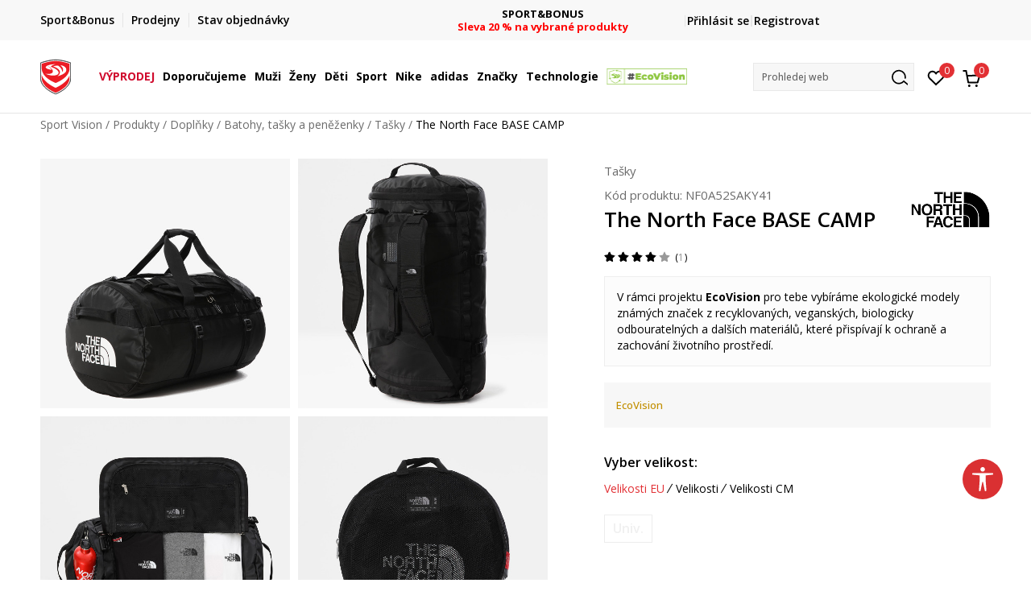

--- FILE ---
content_type: text/html; charset=UTF-8
request_url: https://www.sportvision.cz/tasky/59335-the-north-face-base-camp
body_size: 29058
content:
<!DOCTYPE html>
<html lang="cz">
<head>
    <!--        <meta name="viewport" content="width=device-width, initial-scale=1">-->
        <meta name="viewport" content="width=device-width, initial-scale=1, user-scalable=0">
    
    <meta name="generator" content="NBSHOP 7" />
    <meta http-equiv="content-type" content="text/html; charset=UTF-8">
    <meta http-equiv="content-language" content="cz" />
    <meta http-equiv="X-UA-Compatible" content="IE=edge">
    <meta name="theme-color" content="">
    <meta name="msapplication-navbutton-color" content="">
    <meta name="apple-mobile-web-app-status-bar-style" content="">
    <link rel="canonical" href="https://www.sportvision.cz/tasky/59335-the-north-face-base-camp" />        <title>The North Face BASE CAMP  | Sport Vision</title>
    <meta name="title" content="The North Face BASE CAMP  | Sport Vision" />
    <meta name="description" content="Ikonický a mimořádně odolný outdoorový expediční batoh The North Face BASE CAMP nabízí všechny potřebné funkce a legendární odolnost.   Legendární odolná konstrukce je vybavena nepromokavým materiálem, přídavnými popruhy a dvojitým prošíváním. Hla..." />
    <meta property="og:title" content="The North Face BASE CAMP  | Sport Vision"/>
    <meta property="og:type" content="article" />
    <meta property="og:url" content="https://www.sportvision.cz/tasky/59335-the-north-face-base-camp" />
    <meta property="og:image" content="https://www.sportvision.cz/files/images/slike_proizvoda/media/NF0/NF0A52SAKY41/images/NF0A52SAKY41.jpg"/>
    <meta property="og:image:url" content="https://www.sportvision.cz/files/images/slike_proizvoda/media/NF0/NF0A52SAKY41/images/NF0A52SAKY41.jpg"/>
    <meta property="og:site_name" content="Sport Vision"/>
    <meta property="og:description" content="Ikonický a mimořádně odolný outdoorový expediční batoh The North Face BASE CAMP nabízí všechny potřebné funkce a legendární odolnost.   Legendární odolná konstrukce je vybavena nepromokavým materiálem, přídavnými popruhy a dvojitým prošíváním. Hla..."/>
    <meta property="fb:admins" content=""/>
    <meta itemprop="name" content="The North Face BASE CAMP  | Sport Vision">
    <meta itemprop="description" content="Ikonický a mimořádně odolný outdoorový expediční batoh The North Face BASE CAMP nabízí všechny potřebné funkce a legendární odolnost.   Legendární odolná konstrukce je vybavena nepromokavým materiálem, přídavnými popruhy a dvojitým prošíváním. Hla...">
    <meta itemprop="image" content="https://www.sportvision.cz/files/images/slike_proizvoda/media/NF0/NF0A52SAKY41/images/NF0A52SAKY41.jpg">
    <meta name="twitter:card" content="summary_large_image">
    <meta name="twitter:title" content="The North Face BASE CAMP  | Sport Vision">
    <meta name="twitter:description" content="Ikonický a mimořádně odolný outdoorový expediční batoh The North Face BASE CAMP nabízí všechny potřebné funkce a legendární odolnost.   Legendární odolná konstrukce je vybavena nepromokavým materiálem, přídavnými popruhy a dvojitým prošíváním. Hla...">
    <meta name="twitter:image" content="https://www.sportvision.cz/files/images/slike_proizvoda/media/NF0/NF0A52SAKY41/images/NF0A52SAKY41.jpg">

<meta name="robots" content="index, follow">
    <link fetchpriority="high" rel="icon" type="image/vnd.microsoft.icon" href="https://www.sportvision.cz/files/images/2018/7/3/favicon.ico" />
    <link fetchpriority="high" rel="shortcut icon" type="image/vnd.microsoft.icon" href="https://www.sportvision.cz/files/images/2018/7/3/favicon.ico" />

    <link rel="preconnect" href="https://fonts.googleapis.com">
<link rel="preconnect" href="https://fonts.gstatic.com" crossorigin>
<link href="https://fonts.googleapis.com/css2?family=Roboto:wght@300;400;500;700&display=swap" rel="stylesheet">
<link href="https://fonts.googleapis.com/css2?family=Open+Sans:wght@300;400;500;600;700;800&display=swap" rel="stylesheet">
            <link rel="stylesheet" href="https://www.sportvision.cz/nb-public/themes/nbshop5_v5_8/_blocks/plugins/customer_identity/ci_style.css">
    
    
<script>
var purchaseProductCodeInsteadOfId = true;
</script>
<!-- Google Tag Manager -->
<script>(function(w,d,s,l,i){w[l]=w[l]||[];w[l].push({'gtm.start':
new Date().getTime(),event:'gtm.js'});var f=d.getElementsByTagName(s)[0],
j=d.createElement(s),dl=l!='dataLayer'?'&l='+l:'';j.async=true;j.src=
'https://www.googletagmanager.com/gtm.js?id='+i+dl;f.parentNode.insertBefore(j,f);
})(window,document,'script','dataLayer','GTM-54PSQX7');</script>
<!-- End Google Tag Manager --><script src="https://www.googleoptimize.com/optimize.js?id=OPT-5W9J6ZN"></script>
<meta name="facebook-domain-verification" content="e7js0c3iqs7qttnepbek5o4fy9uyvg" />
<meta name="google-site-verification" content="s4eUALyeqZYJWd4Iriqg_WCw5gg63id_bN5H5bXM6XA" />
<script src="https://cdn-eu.pagesense.io/js/sportvision/71961c0762114417b3f1fba0edae5830.js"></script>
<script>var replaceIdWithCode = true;</script><link rel="stylesheet" href="https://www.sportvision.cz/nb-public/themes/nbshop5_v5_8/_static/css/plugins/bootstrap_v4.min.css?ver=1004_5.4" /><link rel="stylesheet" href="https://www.sportvision.cz/nb-public/themes/nbshop5_v5_8/_static/css/plugins/slick_v1_8.css?ver=1004_5.4" /><link rel="stylesheet" href="https://www.sportvision.cz/nb-public/themes/nbshop5_v5_8/_static/css/nbcss/style_nbshop7_reset.css?ver=1004_5.4" /><link rel="stylesheet" href="https://www.sportvision.cz/nb-public/themes/nbshop5_v5_8/_static/css/nbcss/style_nbshop7_typography.css?ver=1004_5.4" /><link rel="stylesheet" href="https://www.sportvision.cz/nb-public/themes/nbshop5_v5_8/_static/css/nbcss/style_nbshop7_basic.css?ver=1004_5.4" /><link rel="stylesheet" href="https://www.sportvision.cz/nb-public/themes/nbshop5_v5_8/_static/css/nbcss/text_editor.css?ver=1004_5.4" /><link rel="stylesheet" href="https://www.sportvision.cz/nb-public/themes/nbshop5_v5_8/_static/css/nbcss/buttons.css?ver=1004_5.4" /><link rel="stylesheet" href="https://www.sportvision.cz/nb-public/themes/nbshop5_v5_8/_static/css/nbcss/forms_v5.css?ver=1004_5.4" /><link rel="stylesheet" href="https://www.sportvision.cz/nb-public/themes/nbshop5_v5_8/_static/css/nbcss/style_nbshop7_basic_responsive.css?ver=1004_5.4" /><link rel="stylesheet" href="https://www.sportvision.cz/nb-public/themes/nbshop5_v5_8/_static/css/nbcss/placeholder-loading.min.css?ver=1004_5.4" /><link rel="stylesheet" href="https://www.sportvision.cz/nb-public/themes/nbshop5_v5_8/_static/css/plugins/slick_v1_8.css?ver=1004_5.4" /><link rel="stylesheet" href="https://www.sportvision.cz/nb-public/themes/nbshop5_v5_8/_static/css/plugins/jquery.fancybox.css?ver=1004_5.4" /><link rel="stylesheet" href="https://www.sportvision.cz/nb-public/themes/nbshop5_v5_8/_static/css/nbcss/style_nbshop7_product.css?ver=1004_5.4" /><link rel="stylesheet" href="https://www.sportvision.cz/nb-public/themes/nbshop5_v5_8/_static/css/nbcss/fancybox.css?ver=1004_5.4" /><link rel="stylesheet" href="https://www.sportvision.cz/nb-public/themes/nbshop5_v5_8/_static/css/nbcss/style_nbshop_map_cz.css?ver=1004_5.4" /><link rel="stylesheet" href="https://www.sportvision.cz/nb-public/themes/nbshop5_v5_8/_static/css/nbcss/style_nbshop7_modals.css?ver=1004_5.4" /><link rel="stylesheet" href="https://www.sportvision.cz/nb-public/themes/nbshop5_v5_8/_static/css/nbcss/forms_v5.css?ver=1004_5.4" /><link rel="stylesheet" href="https://www.sportvision.cz/nb-public/themes/nbshop5_v5_8/blocks/modals/modal_after_add_to_cart_v7/style_v7.css?ver=1004_5.4" /><link rel="stylesheet" href="https://www.sportvision.cz/nb-public/themes/nbshop5_v5_8/blocks/navigation/quick_links_v1/style.css?ver=1004_5.4" /><link rel="stylesheet" href="https://www.sportvision.cz/nb-public/themes/nbshop5_v5_8/blocks/slider/headlines_v1/style.css?ver=1004_5.4" /><link rel="stylesheet" href="https://www.sportvision.cz/nb-public/themes/nbshop5_v5_8/blocks/navigation/user/style_v7.css?ver=1004_5.4" /><link rel="stylesheet" href="https://www.sportvision.cz/nb-public/themes/nbshop5_v5_8/_static/js/plugins/mainmenu_new/dropdown-effects/fade-down.css?ver=1004_5.4" /><link rel="stylesheet" href="https://www.sportvision.cz/nb-public/themes/nbshop5_v5_8/_static/js/plugins/mainmenu_new/webslidemenu.css?ver=1004_5.4" /><link rel="stylesheet" href="https://www.sportvision.cz/nb-public/themes/nbshop5_v5_8/_static/js/plugins/mainmenu_new/color-skins/white-gry.css?ver=1004_5.4" /><link rel="stylesheet" href="https://www.sportvision.cz/nb-public/themes/nbshop5_v5_8/blocks/navigation/main_4level_v7_new/style.css?ver=1004_5.4" /><link rel="stylesheet" href="https://www.sportvision.cz/nb-public/themes/nbshop5_v5_8/blocks/header/favorite_circle_top_right_v3/style.css?ver=1004_5.4" /><link rel="stylesheet" href="https://www.sportvision.cz/nb-public/themes/nbshop5_v5_8/blocks/header/cart_circle_top_right/style_v7.css?ver=1004_5.4" /><link rel="stylesheet" href="https://www.sportvision.cz/nb-public/themes/nbshop5_v5_8/blocks/cart/mini_cart_item_side/style_v7.css?ver=1004_5.4" /><link rel="stylesheet" href="https://www.sportvision.cz/nb-public/themes/nbshop5_v5_8/blocks/header/autocomplete_v1/style.css?ver=1004_5.4" /><link rel="stylesheet" href="https://www.sportvision.cz/nb-public/themes/nbshop5_v5_8/blocks/header/search_autocomplate_article/style.css?ver=1004_5.4" /><link rel="stylesheet" href="https://www.sportvision.cz/nb-public/themes/nbshop5_v5_8/blocks/header/search_autocomplate_catalog/style.css?ver=1004_5.4" /><link rel="stylesheet" href="https://www.sportvision.cz/nb-public/themes/nbshop5_v5_8/blocks/placeholder/style.css?ver=1004_5.4" /><link rel="stylesheet" href="https://www.sportvision.cz/nb-public/themes/nbshop5_v5_8/blocks/product/images/main_slider_v1/style.css?ver=1004_5.4" /><link rel="stylesheet" href="https://www.sportvision.cz/nb-public/themes/nbshop5_v5_8/blocks/breadcrumbs/style_v7.css?ver=1004_5.4" /><link rel="stylesheet" href="https://www.sportvision.cz/nb-public/themes/nbshop5_v5_8/blocks/product/images/fullscreen_product_slider/style_v7.css?ver=1004_5.4" /><link rel="stylesheet" href="https://www.sportvision.cz/nb-public/themes/nbshop5_v5_8/blocks/product/images/gallery_noslider_v2/style.css?ver=1004_5.4" /><link rel="stylesheet" href="https://www.sportvision.cz/nb-public/themes/nbshop5_v5_8/blocks/product/product_detail/product_info/style_v7.css?ver=1004_5.4" /><link rel="stylesheet" href="https://www.sportvision.cz/nb-public/themes/nbshop5_v5_8/blocks/product/product_detail/product_rate/style.css?ver=1004_5.4" /><link rel="stylesheet" href="https://www.sportvision.cz/nb-public/themes/nbshop5_v5_8/blocks/product/product_detail/product_rate/style_v7.css?ver=1004_5.4" /><link rel="stylesheet" href="https://www.sportvision.cz/nb-public/themes/nbshop5_v5_8/blocks/product/product_detail/product_list_info/style_v7.css?ver=1004_5.4" /><link rel="stylesheet" href="https://www.sportvision.cz/nb-public/themes/nbshop5_v5_8/blocks/product/product_detail/product_price_v4/style.css?ver=1004_5.4" /><link rel="stylesheet" href="https://www.sportvision.cz/nb-public/themes/nbshop5_v5_8/blocks/product/product_detail/product_related/style_v7.css?ver=1004_5.4" /><link rel="stylesheet" href="https://www.sportvision.cz/nb-public/themes/nbshop5_v5_8/blocks/product/product_size_tabs/style_v7.css?ver=1004_5.4" /><link rel="stylesheet" href="https://www.sportvision.cz/nb-public/themes/nbshop5_v5_8/blocks/indicator/indicator_product_details/size_availability/style.css?ver=1004_5.4" /><link rel="stylesheet" href="https://www.sportvision.cz/nb-public/themes/nbshop5_v5_8/blocks/product/product_detail/product_buy_v5/style_v7.css?ver=1004_5.4" /><link rel="stylesheet" href="https://www.sportvision.cz/nb-public/themes/nbshop5_v5_8/blocks/product/product_detail/product_buy_not_available/style.css?ver=1004_5.4" /><link rel="stylesheet" href="https://www.sportvision.cz/nb-public/themes/nbshop5_v5_8/blocks/slider/grid/style.css?ver=1004_5.4" /><link rel="stylesheet" href="https://www.sportvision.cz/nb-public/themes/nbshop5_v5_8/blocks/product/product_detail/favorite/style_v7.css?ver=1004_5.4" /><link rel="stylesheet" href="https://www.sportvision.cz/nb-public/themes/nbshop5_v5_8/blocks/product/vertical_tabs_generic/style_v7.css?ver=1004_5.4" /><link rel="stylesheet" href="https://www.sportvision.cz/nb-public/themes/nbshop5_v5_8/blocks/indicator/indicator_availability_in_stores/style.css?ver=1004_5.4" /><link rel="stylesheet" href="https://www.sportvision.cz/nb-public/themes/nbshop5_v5_8/blocks/product/product_detail_tabs/check/style_v7.css?ver=1004_5.4" /><link rel="stylesheet" href="https://www.sportvision.cz/nb-public/themes/nbshop5_v5_8/blocks/comments/comments_two_v1/style_v7.css?ver=1004_5.4" /><link rel="stylesheet" href="https://www.sportvision.cz/nb-public/themes/nbshop5_v5_8/blocks/comments/comments_content/style.css?ver=1004_5.4" /><link rel="stylesheet" href="https://www.sportvision.cz/nb-public/themes/nbshop5_v5_8/blocks/pagination/style_v7.css?ver=1004_5.4" /><link rel="stylesheet" href="https://www.sportvision.cz/nb-public/themes/nbshop5_v5_8/blocks/comments/comments_content_slider/style.css?ver=1004_5.4" /><link rel="stylesheet" href="https://www.sportvision.cz/nb-public/themes/nbshop5_v5_8/blocks/comments/comments_info/style.css?ver=1004_5.4" /><link rel="stylesheet" href="https://www.sportvision.cz/nb-public/themes/nbshop5_v5_8/blocks/product/product_detail/fixed_product_add_to_cart_new/style.css?ver=1004_5.4" /><link rel="stylesheet" href="https://www.sportvision.cz/nb-public/themes/nbshop5_v5_8/blocks/navigation/footer_v1/style_v7.css?ver=1004_5.4" /><link rel="stylesheet" href="https://www.sportvision.cz/nb-public/themes/nbshop5_v5_8/blocks/social/social_icons_svg/style.css?ver=1004_5.4" /><link rel="stylesheet" href="https://www.sportvision.cz/nb-public/themes/nbshop5_v5_8/blocks/slider/mobile_app/style_v7.css?ver=1004_5.4" /><link rel="stylesheet" href="https://www.sportvision.cz/nb-public/themes/nbshop5_v5_8/blocks/footer/payment_card/style.css?ver=1004_5.4" /><link rel="stylesheet" href="https://www.sportvision.cz/nb-public/themes/nbshop5_v5_8/blocks/navigation/country_menu/style_v7.css?ver=1004_5.4" /><link rel="stylesheet" href="https://www.sportvision.cz/nb-public/themes/nbshop5_v5_8/blocks/footer/disclaimer/style.css?ver=1004_5.4" /><link rel="stylesheet" href="https://www.sportvision.cz/nb-public/themes/nbshop5_v5_8/blocks/footer/copyright/style.css?ver=1004_5.4" /><link rel="stylesheet" href="https://www.sportvision.cz/nb-public/themes/nbshop5_v5_8/blocks/footer/cookie_info/style_v7.css?ver=1004_5.4" /><link rel="stylesheet" href="https://www.sportvision.cz/nb-public/themes/nbshop5_v5_8/blocks/plugins/accessability_widget/style.css?ver=1004_5.4" /><link rel="stylesheet" href="https://www.sportvision.cz/nb-public/themes/nbshop5_v5_8/blocks/footer/scroll_to_top/style_v7.css?ver=1004_5.4" /><link rel="stylesheet" href="https://www.sportvision.cz/nb-public/themes/nbshop5_v5_8/blocks/modals/popup_notification/style.css?ver=1004_5.4" /><link rel="stylesheet" href="https://www.sportvision.cz/nb-public/themes/nbshop5_v5_8/blocks/product/product_details_vertical_iframe/style_v7.css?ver=1004_5.4" /><link rel="stylesheet" href="https://www.sportvision.cz/nb-public/themes/nbshop5_v5_8/_static/css/nbcss/style_nbshop7_sportvision_2023.css?ver=1004_5.4" /><link rel="stylesheet" href="https://www.sportvision.cz/nb-public/themes/nbshop5_v5_8/_static/css/nbcss/style_nbshop7_sportvision_2023_responsive.css?ver=1004_5.4" />
    <script type="text/javascript">
        var nb_site_url  = 'https://www.sportvision.cz';
        var nb_site_url_with_country_lang  = 'https://www.sportvision.cz';
        var nb_cart_page_url = 'https://www.sportvision.cz/kosik';
        var nb_active_page_url = 'https://www.sportvision.cz/tasky/59335-the-north-face-base-camp';
        var nb_type_page = 'product';
        var nb_type_page_object_id = '59335';
        var nb_enable_lang = '';
        var nb_url_end_slesh = '';
        var nb_countryGeoId = '1';
        var nb_addressByCountryGeoId = '';
        var promoModalPopNumberDaysInit = 0;
        var showAllwaysOnHomePage = false;
        var resetCookieConfirm = false;
        var _nb_fakeDecline = false;
        var gtm_ga4_advanced = true;
        var gtm_ga4_analytics_id = 'GTM-54PSQX7';
        var nb_enableCzMap = false;
                nb_enableCzMap = true;
        var czechMapAPIKEY = 'P3arfxZNGLAziGMNIcZBfKa94FJ0XC-OqrcRi3fecaE';
                var loadMenuOnAjaxVar = false;
        var importedScripts = [];
        var flowplayeryToken = '';
                flowplayeryToken = 'eyJraWQiOiI1bzZEQVZOa0VPUnUiLCJ0eXAiOiJKV1QiLCJhbGciOiJFUzI1NiJ9.eyJjIjoie1wiYWNsXCI6NixcImlkXCI6XCI1bzZEQVZOa0VPUnVcIn0iLCJpc3MiOiJGbG93cGxheWVyIn0.ZfTGdvJ_cvKxbOnzejLq1pAjInivLIJqk5zOxsP9qaLc2mDPwur35WgNQask1fJVMxf4pDaomhO7rCdf80Cdhw';
                        var nbFormPhoneMaskEnable = true;
                var noSearchResultsVar = false;


        var specificCategoryMetric = true;
        var isSetPriceWithVAT = false;
        var showValueAsCurrentPrice = false;
        var ecommerceWrapVar = true;

        var smartformId = 'ZatBVjvs7m';
        var smartformErrorMessage = 'Chybná adresa. Zadej název a číslo ulice, poté vyber adresu ze seznamu.';
        var cookieSettingTypeVar = 'settingOff';
        var nb_lang = 'cz';

        var disableFBBrowserEvents = true;
        var fb_pixel_id = '1120895988508148';
        var fb_token = '[base64]';
        var fb_test_event_code = '';
        var metric_onload_event_id = typeof crypto.randomUUID === "function" ? crypto.randomUUID() : Date.now();
        var startPager = parseInt(1);

        //SF variables
        var salesForceMID = '536008077';
        var salesForceUniqueIdentifier = '';
        var salesForceConcept = 'SV';
        var SFGrantType = 'client_credentials';
        var SFClientId= 'q0ftzk0w6b5vm8vasacjn3cw';
        var SFClientSecret = 'mn96expiCzTsxP1U028U4MhL';
        var SFUniqueKey = 'mc9thz0rht1404d58f6xfnvsgtvm';
        var SFUrlKey = '8A859577-4444-4639-9232-49B5FF0553E6';
        var SFTimezone = 'GMT+1';
        var SFConsentMode = 'usercentrics_consent';
        var SFCharacterMapping = '{" ":"_","\"":"*"}';
    </script>

        <link rel="stylesheet" href="https://unpkg.com/leaflet@1.9.4/dist/leaflet.css"
          integrity="sha256-p4NxAoJBhIIN+hmNHrzRCf9tD/miZyoHS5obTRR9BMY="
          crossorigin=""/>

    <script src="https://unpkg.com/leaflet@1.9.4/dist/leaflet.js"
            integrity="sha256-20nQCchB9co0qIjJZRGuk2/Z9VM+kNiyxNV1lvTlZBo="
            crossorigin=""></script>
    
    <script async type="text/javascript" src="https://www.primeai2.org/CUSTOMERS/sportvision/fitwidget/002-use-widget.js" data-retailerid=“sportvision" data-productid="NF0A52SAKY41"></script>
<link rel="stylesheet" href="https://www.primeai2.org/CUSTOMERS/sportvision/fitwidget/css/widget.css">


    
</head>
<body class="cc-cze lc-cz uc-product_list tp-product  b2c-users lozad-active ">


<header class="header ">

    <div class="header-top">
        <div class="container">
            <div class="row">
                <div class="col-sm-12 col-lg-4 quick-links-wrapper">
                    

    <nav class="block quick-links-v1 nav-header-top-left-links">
        <ul class="nav nav-simple">
                            <li class="item">
                                        <a href="https://www.sportvision.cz/sport-bonus-program" title="Sport&Bonus" target="_self">
                                                                            <img fetchpriority="high" src="/files/images/2024/2/6/sb-svg.png" class="img-responsive" alt="Sport&Bonus" />
                                                <span>Sport&Bonus</span>
                                            </a>
                                </li>
                            <li class="item">
                                        <a href="https://www.sportvision.cz/prodejny" title="Prodejny" target="_self">
                                                                            <img fetchpriority="high" src="/files/images/redizajn/ikonice/lokacija.svg" class="img-responsive" alt="Prodejny" />
                                                <span>Prodejny</span>
                                            </a>
                                </li>
                            <li class="item">
                                        <a href="https://www.sportvision.cz/zobrazit-stav-objedn-vky" title="Stav objednávky" target="_self">
                                                                            <img fetchpriority="high" src="/files/images/redizajn/ikonice/status.svg" class="img-responsive" alt="Stav objednávky" />
                                                <span>Stav objednávky</span>
                                            </a>
                                </li>
                    </ul>
    </nav>
                </div>
                <div class="col-sm-12 col-lg-4 headlines-wrapper">
                    


    <div class="block slider handlines-sldier appear">

        <div class="slider-init"
             data-gtm-slider-items="3"
             data-gtm-slider-position="Promo u zaglavlju" >

            
                <div class="item"
                     data-gtm-slider-name="FINÁLNÍ VÝPRODEJ"
                     data-gtm-slider-creative=""
                     data-gtm-slider-id="1242"
                     data-promotion-item-id="1242">

                    <div class="content">
                        <div class="text-wrapper">
                                                        <div class="title"><a href="https://www.sportvision.cz/produkty/final-sale" title="FINÁLNÍ VÝPRODEJ">FINÁLNÍ VÝPRODEJ</a></div>
                                                        <div class="description"><p><font color="#ff0000"><b>až -60 % na vybran&eacute; produkty</b></font></p>
</div>
                                                            <a href="https://www.sportvision.cz/produkty/final-sale" title="FINÁLNÍ VÝPRODEJ" class="btn btn-small hidden">
                                    Více                                </a>
                            
                        </div>
                    </div>

                </div>

            
                <div class="item"
                     data-gtm-slider-name="DOPRAVA ZDARMA"
                     data-gtm-slider-creative=""
                     data-gtm-slider-id="1071"
                     data-promotion-item-id="1071">

                    <div class="content">
                        <div class="text-wrapper">
                                                        <div class="title"><a href="https://www.sportvision.cz/zpusoby-doruceni" title="DOPRAVA ZDARMA">DOPRAVA ZDARMA</a></div>
                                                        <div class="description"><p><font color="#ff0000"><b>při objedn&aacute;n&iacute; nad 2.000 Kč</b></font></p>
</div>
                                                            <a href="https://www.sportvision.cz/zpusoby-doruceni" title="DOPRAVA ZDARMA" class="btn btn-small hidden">
                                    Více                                </a>
                            
                        </div>
                    </div>

                </div>

            
                <div class="item"
                     data-gtm-slider-name="SPORT&BONUS"
                     data-gtm-slider-creative=""
                     data-gtm-slider-id="251"
                     data-promotion-item-id="251">

                    <div class="content">
                        <div class="text-wrapper">
                                                        <div class="title"><a href="https://www.sportvision.cz/produkty/sport-and-bonus-20/" title="SPORT&BONUS">SPORT&BONUS</a></div>
                                                        <div class="description"><p><span style="color:#FF0000;"><strong>Sleva 20 % na vybran&eacute; produkty</strong></span></p>
</div>
                                                            <a href="https://www.sportvision.cz/produkty/sport-and-bonus-20/" title="SPORT&BONUS" class="btn btn-small hidden">
                                    Více                                </a>
                            
                        </div>
                    </div>

                </div>

            
        </div>

        <div class="slider-arrows slider-navigation-absolute"></div>

    </div>

                </div>
                <div class="col-sm-12 col-lg-4 user-wrapper">
                                        <span id="nav-user-ci">
                            <i class="icon fa-spinner ci-spinner hidden" aria-hidden="true"></i>
                                        <nav class="block user">
    <ul class="nav nav-simple">
        
                                                        <li class="item item-login">
                            <a class="login-btn" href="#"
                               onclick="ci_login(event)"
                               data-ss-index="https://www.sportvision.cz/registrace"
                               data-ss-task="ci_login_ajax"
                               data-ss-external = "yes"
                               data-ss-form="login"
                               title="Přihlásit se" >
                                <i class="icon fa fa-user" aria-hidden="true"></i>
                                <span>Přihlásit se</span>
                            </a>
                        </li>

                        <li class="item item-register">
                            <a class="register-btn" href="#"
                               onclick="ci_register(event)"
                               data-ss-external = "no"
                               data-ss-form="register"
                               data-ss-index="https://www.sportvision.cz/registrace"
                               data-ss-task="ci_register_ajax" title="Registrovat">
                                Registrovat                            </a>
                        </li>
                    
            
        
    </ul>
</nav>
                                                   </span>
                                                            
                </div>
            </div>
        </div>
    </div>

    <div class="main-header">
        <div class="container">
            <div class="main-header-wrapper">
                <div class="logo-nav-wrapper">
                    
<div  class="block logo" >
    <a  href="https://www.sportvision.cz" title="Sport Vision">
        <img fetchpriority="high"  data-original-img='/files/files/svlogo.svg' class="img-responsive lozad"  title="Sport Vision" alt="Sport Vision">
    </a>
</div>
                    
<div class="block headerfull  ">

    <div class="wsmain clearfix">

        <nav class="wsmenu clearfix hidden-fullscreen  ">


            <ul class="wsmenu-list">

                <div class="mobile-menu-header">
                    <div class="back-btn"></div>
                    <div class="title"
                         data-originalText="Nabídka"
                         data-lvl2Text=""
                         data-lvl3Text="">
                        Nabídka                    </div>
                    <div class="icons-wrapper">
                        <div class="mobile-menu-favorite">
                            
<div id="miniFavContent" class="block header-favorite header-favorite-circle-top-right-v3 miniFavContent">
                <a href="#"
               onclick="ci_login(event)"
               data-ss-index="https://www.sportvision.cz/registrace"
               data-ss-task="ci_login_ajax"
               data-ss-external = "yes"
               data-ss-form="login"
               title="Přihlásit se"
               aria-label="Přihlásit se">
              <div class="icon-wrapper">
            <i class="icon fa fa-heart-o" aria-hidden="true"></i>
            <div class="header-carthor-total favorite-header-total">0</div>
            <span class="description">Oblíbený</span>
        </div>

    </a>
</div>
                        </div>
                        <div class="mobile-menu-cart">
                        </div>
                    </div>
                    <div class="close">×</div>
                </div>

                <div class="mobile-menu-search-wrapper">
                    <div class="mobile-menu-autocomplete-btn" onclick="openSearchMobile();">
                        <span class="title">Prohledej web</span>
                        <i class="icon"></i>
                    </div>
                </div>

                <div class="mobile-menu-useractions hidden">
                    <div class="content">
                    </div>
                </div>

                <li class="   " aria-haspopup="true" >
                                <a class="navtext" href="https://www.sportvision.cz/produkty/final-sale" target="_self" title="VÝPRODEJ">
                                
                                <span style='color: #D00A2D'>VÝPRODEJ</span><span role="button" class="show-menu-with-keybord"></span></a></li><li class="   level3" aria-haspopup="true" >
                                <a class="navtext" href="https://www.sportvision.cz/produkty/new-collection-complete-offer" target="_self" title="Doporučujeme">
                                
                                <span >Doporučujeme</span><span role="button" class="show-menu-with-keybord"></span></a><div class="wsmegamenu clearfix">
                                  <div class="container">
                                    <div class="row"><div class="menu-item col-lg-2 col-md-2 col-sm-12 col-xs-12 col-12">
                              <ul class="wstliststy02 clearfix"><li class="wstheading clearfix"><a href="https://www.sportvision.cz/produkty/muzi+unisex/dospeli/new-collection-complete-offer" target="_self" title="Muži" ><img fetchpriority="high" data-original-img='/files/images/2025/4/2/menislike400x400_1.jpg' alt="Muži" title="Muži" class="highlight-bg lozad">Muži</a><li class=""><a href="https://www.sportvision.cz/tenisky/muzi+unisex/dospeli/new-collection-complete-offer" target="_self" title="Tenisky" > Tenisky</a></li><li class=""><a href="https://www.sportvision.cz/mikiny/muzi+unisex/dospeli/new-collection-complete-offer" target="_self" title="Mikiny" > Mikiny</a></li><li class=""><a href="https://www.sportvision.cz/bundy-a-vesty/muzi+unisex/dospeli/new-collection-complete-offer" target="_self" title="Bundy a vesty" > Bundy a vesty</a></li><li class=""><a href="https://www.sportvision.cz/tricka/muzi+unisex/dospeli/new-collection-complete-offer" target="_self" title="Trička" > Trička</a></li><li class=""><a href="https://www.sportvision.cz/kalhoty-a-teplaky/muzi+unisex/dospeli/new-collection-complete-offer" target="_self" title="Kalhoty a tepláky" > Kalhoty a tepláky</a></li><li class=""><a href="https://www.sportvision.cz/last-sizes-men" target="_self" title="<strong>Poslední kusy</strong>" > <strong>Poslední kusy</strong></a></li><li class=""><a href="https://www.sportvision.cz/produkty/muzi+unisex/dospeli/nova-nizsi-cena" target="_self" title="<strong>Nová nižší cena</strong>" style='color: #d22424'> <strong>Nová nižší cena</strong></a></li><li class=""><a href="https://www.sportvision.cz/produkty/muzi+unisex/sport-and-bonus-20" target="_self" title="<strong>Sport&Bonus</strong>" style='color: #FF7E00'> <strong>Sport&Bonus</strong></a></li></ul></div><div class="menu-item col-lg-2 col-md-2 col-sm-12 col-xs-12 col-12">
                              <ul class="wstliststy02 clearfix"><li class="wstheading clearfix"><a href="https://www.sportvision.cz/produkty/unisex+zeny/dospeli/new-collection-complete-offer" target="_self" title="Ženy" ><img fetchpriority="high" data-original-img='/files/images/2024/10/16/odeca-zene%20%281%29.jpg' alt="Ženy" title="Ženy" class="highlight-bg lozad">Ženy</a><li class=""><a href="https://www.sportvision.cz/tenisky/unisex+zeny/dospeli/new-collection-complete-offer" target="_self" title="Tenisky" > Tenisky</a></li><li class=""><a href="https://www.sportvision.cz/mikiny/unisex+zeny/dospeli/new-collection-complete-offer" target="_self" title="Mikiny" > Mikiny</a></li><li class=""><a href="https://www.sportvision.cz/bundy-a-vesty/unisex+zeny/dospeli/new-collection-complete-offer" target="_self" title="Bundy a vesty" > Bundy a vesty</a></li><li class=""><a href="https://www.sportvision.cz/tricka/zeny+unisex/dospeli/new-collection-complete-offer" target="_self" title="Trička" > Trička</a></li><li class=""><a href="https://www.sportvision.cz/kalhoty-a-teplaky/unisex+zeny/dospeli/new-collection-complete-offer" target="_self" title="Kalhoty a tepláky" > Kalhoty a tepláky</a></li><li class=""><a href="https://www.sportvision.cz/leginy/unisex+zeny/dospeli/new-collection-complete-offer" target="_self" title="Legíny" > Legíny</a></li><li class=""><a href="https://www.sportvision.cz/podprsenky/unisex+zeny/dospeli/new-collection-complete-offer" target="_self" title="Sportovní podprsenky" > Sportovní podprsenky</a></li><li class=""><a href="https://www.sportvision.cz/last-sizes-women" target="_self" title="<strong>Poslední kusy</strong>" > <strong>Poslední kusy</strong></a></li><li class=""><a href="https://www.sportvision.cz/produkty/unisex+zeny/dospeli/nova-nizsi-cena" target="_self" title="<strong>Nová nižší cena</strong>" style='color: #d22424'> <strong>Nová nižší cena</strong></a></li><li class=""><a href="https://www.sportvision.cz/produkty/unisex+zeny/sport-and-bonus-20" target="_self" title="<strong>Sport&Bonus</strong>" style='color: #FF7E00'> <strong>Sport&Bonus</strong></a></li></ul></div><div class="menu-item col-lg-2 col-md-2 col-sm-12 col-xs-12 col-12">
                              <ul class="wstliststy02 clearfix"><li class="wstheading clearfix"><a href="https://www.sportvision.cz/produkty/male-deti-0-4+male-deti-4-10+pro-teenagery/new-collection-complete-offer" target="_self" title="Děti" ><img fetchpriority="high" data-original-img='/files/images/2024/10/16/odeca--deca%20%281%29.jpg' alt="Děti" title="Děti" class="highlight-bg lozad">Děti</a><li class=""><a href="https://www.sportvision.cz/tenisky/male-deti-0-4+male-deti-4-10+pro-teenagery/new-collection-complete-offer" target="_self" title="Tenisky" > Tenisky</a></li><li class=""><a href="https://www.sportvision.cz/mikiny/male-deti-0-4+male-deti-4-10+pro-teenagery/new-collection-complete-offer" target="_self" title="Mikiny" > Mikiny</a></li><li class=""><a href="https://www.sportvision.cz/bundy-a-vesty/male-deti-0-4+male-deti-4-10+pro-teenagery/new-collection-complete-offer" target="_self" title="Bundy a vesty" > Bundy a vesty</a></li><li class=""><a href="https://www.sportvision.cz/tricka/male-deti-0-4+male-deti-4-10+pro-teenagery/new-collection-complete-offer" target="_self" title="Trička" > Trička</a></li><li class=""><a href="https://www.sportvision.cz/kalhoty-a-teplaky/male-deti-0-4+male-deti-4-10+pro-teenagery/new-collection-complete-offer" target="_self" title="Kalhoty a tepláky" > Kalhoty a tepláky</a></li><li class=""><a href="https://www.sportvision.cz/soupravy/male-deti-0-4+male-deti-4-10+pro-teenagery/new-collection-complete-offer" target="_self" title="Soupravy" > Soupravy</a></li><li class=""><a href="https://www.sportvision.cz/last-sizes-kids" target="_self" title="<strong>Poslední kusy</strong>" > <strong>Poslední kusy</strong></a></li><li class=""><a href="https://www.sportvision.cz/produkty/male-deti-0-4+male-deti-4-10+pro-teenagery/nova-nizsi-cena" target="_self" title="<strong>Nová nižší cena</strong>" style='color: #d22424'> <strong>Nová nižší cena</strong></a></li><li class=""><a href="https://www.sportvision.cz/produkty/male-deti-0-4+pro-teenagery+vek-deti+male-deti-4-10/sport-and-bonus-20" target="_self" title="<strong>Sport&Bonus</strong>" style='color: #FF7E00'> <strong>Sport&Bonus</strong></a></li></ul></div><div class="menu-item col-lg-2 col-md-2 col-sm-12 col-xs-12 col-12">
                              <ul class="wstliststy02 clearfix"><li class="wstheading clearfix"><a href="https://www.sportvision.cz/produkty/new-collection-complete-offer" target="_self" title="Nejhledanější" ><img fetchpriority="high" data-original-img='/files/images/2024/10/16/najtrazenije-1.jpg' alt="Nejhledanější" title="Nejhledanější" class="highlight-bg lozad">Nejhledanější</a><li class=""><a href="https://www.sportvision.cz/obuv/asics/?search=gel" target="_self" title="Asics GEL" > Asics GEL</a></li><li class=""><a href="https://www.sportvision.cz/produkty/?search=Nike%20Air%20Max" target="_self" title="Nike Air Max" > Nike Air Max</a></li><li class=""><a href="https://www.sportvision.cz/produkty?search=retropy" target="_self" title="adidas Retropy" > adidas Retropy</a></li><li class=""><a href="https://www.sportvision.cz/obleceni/nike/?search=nike%20tech%20fleece" target="_self" title="Nike Tech Fleece" > Nike Tech Fleece</a></li><li class=""><a href="https://www.sportvision.cz/produkty/?search=z.n.e" target="_self" title="adidas Z.N.E." > adidas Z.N.E.</a></li><li class=""><a href="https://www.sportvision.cz/produkty/?search=jordan" target="_self" title="Nike Jordan" > Nike Jordan</a></li><li class=""><a href="https://www.sportvision.cz/produkty/?search=terrex" target="_self" title="adidas Terrex" > adidas Terrex</a></li><li class=""><a href="https://www.sportvision.cz/produkty/?search=alphacross" target="_self" title="Salomon Alphacross" > Salomon Alphacross</a></li></ul></div></div></div></div></li><li class="   level3" aria-haspopup="true" >
                                <a class="navtext" href="https://www.sportvision.cz/corner-muzi" target="_self" title="Muži">
                                
                                <span >Muži</span><span role="button" class="show-menu-with-keybord"></span></a><div class="wsmegamenu clearfix">
                                  <div class="container">
                                    <div class="row"><div class="menu-item col-lg-2 col-md-2 col-sm-12 col-xs-12 col-12">
                              <ul class="wstliststy02 clearfix"><li class="wstheading clearfix"><a href="https://www.sportvision.cz/obuv/muzi+unisex/dospeli" target="_self" title="Obuv" ><img fetchpriority="high" data-original-img='/files/images/2024/10/16/obuca--muskarci%281%29.jfif' alt="Obuv" title="Obuv" class="highlight-bg lozad">Obuv</a><li class="show-all"><a href="https://www.sportvision.cz/obuv/muzi+unisex/dospeli" target="_self" title="Kompletní nabídka" > Kompletní nabídka</a></li><li class="show-all"><a href="https://www.sportvision.cz/obuv/muzi+unisex/dospeli/new-collection-complete-offer" target="_self" title="Nová kolekce" > Nová kolekce</a></li><li class=""><a href="https://www.sportvision.cz/tenisky/muzi+unisex/dospeli" target="_self" title="Tenisky" > Tenisky</a></li><li class=""><a href="https://www.sportvision.cz/zimni-obuv/muzi+unisex/dospeli" target="_self" title="Zimní obuv" > Zimní obuv</a></li><li class=""><a href="https://www.sportvision.cz/kopacky/muzi+unisex/dospeli" target="_self" title="Kopačky" > Kopačky</a></li><li class=""><a href="https://www.sportvision.cz/pantofle-a-sandaly/muzi+unisex/dospeli" target="_self" title="Pantofle a žabky" > Pantofle a žabky</a></li><li class=""><a href="https://www.sportvision.cz/obuv/muzi+unisex/dospeli/specialni-nabidka-70" target="_self" title="<strong>Výprodej</strong>" style='color: #fa0303'> <strong>Výprodej</strong></a></li><li class=""><a href="https://www.sportvision.cz/obuv/muzi+unisex/eco" target="_self" title="<strong>Eco Vision</strong>" style='color: #8dc63f'> <strong>Eco Vision</strong></a></li></ul></div><div class="menu-item col-lg-2 col-md-2 col-sm-12 col-xs-12 col-12">
                              <ul class="wstliststy02 clearfix"><li class="wstheading clearfix"><a href="https://www.sportvision.cz/obleceni/muzi+unisex/dospeli" target="_self" title="Oblečení" ><img fetchpriority="high" data-original-img='/files/images/2024/10/16/odeca-muskarci%20%282%29.jfif' alt="Oblečení" title="Oblečení" class="highlight-bg lozad">Oblečení</a><li class="show-all"><a href="https://www.sportvision.cz/obleceni/muzi+unisex/dospeli" target="_self" title="Kompletní nabídka" > Kompletní nabídka</a></li><li class="show-all"><a href="https://www.sportvision.cz/obleceni/muzi+unisex/dospeli/new-collection-complete-offer" target="_self" title="Nová kolekce" > Nová kolekce</a></li><li class=""><a href="https://www.sportvision.cz/mikiny/muzi+unisex/dospeli" target="_self" title="Mikiny" > Mikiny</a></li><li class=""><a href="https://www.sportvision.cz/bundy-a-vesty/muzi+unisex/dospeli" target="_self" title="Bundy a vesty" > Bundy a vesty</a></li><li class=""><a href="https://www.sportvision.cz/kalhoty-a-teplaky/muzi+unisex/dospeli" target="_self" title="Kalhoty a tepláky" > Kalhoty a tepláky</a></li><li class=""><a href="https://www.sportvision.cz/tricka/muzi+unisex/dospeli" target="_self" title="Trička" > Trička</a></li><li class=""><a href="https://www.sportvision.cz/sortky-a-bermudy/muzi+unisex/dospeli" target="_self" title="Šortky a bermudy" > Šortky a bermudy</a></li><li class=""><a href="https://www.sportvision.cz/obleceni/muzi+unisex/dospeli/specialni-nabidka-70" target="_self" title="<strong>Výprodej</strong>" style='color: #fa0303'> <strong>Výprodej</strong></a></li><li class=""><a href="https://www.sportvision.cz/obleceni/muzi+unisex/eco" target="_self" title="<strong>Eco Vision</strong>" style='color: #8dc63f'> <strong>Eco Vision</strong></a></li></ul></div><div class="menu-item col-lg-2 col-md-2 col-sm-12 col-xs-12 col-12">
                              <ul class="wstliststy02 clearfix"><li class="wstheading clearfix"><a href="https://www.sportvision.cz/doplnky/muzi+unisex/dospeli" target="_self" title="Doplňky" ><img fetchpriority="high" data-original-img='/files/images/2024/10/16/oprema-muskarci%281%29.jfif' alt="Doplňky" title="Doplňky" class="highlight-bg lozad">Doplňky</a><li class="show-all"><a href="https://www.sportvision.cz/doplnky/muzi+unisex/dospeli" target="_self" title="Kompletní nabídka" > Kompletní nabídka</a></li><li class="show-all"><a href="https://www.sportvision.cz/doplnky/muzi+unisex/dospeli/new-collection-complete-offer" target="_self" title="Nová kolekce" > Nová kolekce</a></li><li class=""><a href="https://www.sportvision.cz/batohy/muzi+unisex/dospeli" target="_self" title="Batohy" > Batohy</a></li><li class=""><a href="https://www.sportvision.cz/tasky/muzi+unisex/dospeli" target="_self" title="Tašky" > Tašky</a></li><li class=""><a href="https://www.sportvision.cz/ksiltovky-a-cepice/muzi+unisex/dospeli" target="_self" title="Kšiltovky a čepice" > Kšiltovky a čepice</a></li><li class=""><a href="https://www.sportvision.cz/ponozky/muzi+unisex/dospeli" target="_self" title="Ponožky" > Ponožky</a></li><li class=""><a href="https://www.sportvision.cz/rukavice/muzi+unisex/dospeli" target="_self" title="Rukavice" > Rukavice</a></li><li class=""><a href="https://www.sportvision.cz/fotbalove-vybaven/muzi+unisex/dospeli" target="_self" title="Fotbalové vybavení" > Fotbalové vybavení</a></li><li class=""><a href="https://www.sportvision.cz/doplnky/muzi+unisex/dospeli/specialni-nabidka-70" target="_self" title="<strong>Výprodej</strong>" style='color: #fa0303'> <strong>Výprodej</strong></a></li><li class=""><a href="https://www.sportvision.cz/doplnky/muzi+unisex/eco" target="_self" title="<strong>Eco Vision</strong>" style='color: #8dc63f'> <strong>Eco Vision</strong></a></li></ul></div><div class="menu-item col-lg-2 col-md-2 col-sm-12 col-xs-12 col-12">
                              <ul class="wstliststy02 clearfix"><li class="wstheading clearfix"><a href="https://www.sportvision.cz/produkty/muzi+unisex/dospeli" target="_self" title="Výběr podle sportu" ><img fetchpriority="high" data-original-img='/files/images/2024/10/16/trcanje-sportovi%281%29.jpg' alt="Výběr podle sportu" title="Výběr podle sportu" class="highlight-bg lozad">Výběr podle sportu</a><li class="show-all"><a href="https://www.sportvision.cz/produkty/muzi+unisex/dospeli" target="_self" title="Kompletní nabídka" > Kompletní nabídka</a></li><li class=""><a href="https://www.sportvision.cz/produkty/muzi+unisex/dospeli/beh" target="_self" title="Běh" > Běh</a></li><li class=""><a href="https://www.sportvision.cz/produkty/muzi+unisex/dospeli/fotbal" target="_self" title="Fotbal" > Fotbal</a></li><li class=""><a href="https://www.sportvision.cz/produkty/muzi+unisex/dospeli/trenink" target="_self" title="Trénink" > Trénink</a></li><li class=""><a href="https://www.sportvision.cz/produkty/muzi+unisex/dospeli/outdoor" target="_self" title="Outdoor" > Outdoor</a></li><li class=""><a href="https://www.sportvision.cz/produkty/muzi+unisex/dospeli/basketbal" target="_self" title="Basketbal" > Basketbal</a></li><li class=""><a href="https://www.sportvision.cz/produkty/muzi+unisex/dospeli/lifestyle" target="_self" title="Lifestyle" > Lifestyle</a></li><li class=""><a href="https://www.sportvision.cz/produkty/muzi+unisex/dospeli/specialni-nabidka-70" target="_self" title="<strong>Výprodej</strong>" style='color: #fa0303'> <strong>Výprodej</strong></a></li></ul></div></div></div></div></li><li class="   level3" aria-haspopup="true" >
                                <a class="navtext" href="https://www.sportvision.cz/corner-zeny" target="_self" title="Ženy">
                                
                                <span >Ženy</span><span role="button" class="show-menu-with-keybord"></span></a><div class="wsmegamenu clearfix">
                                  <div class="container">
                                    <div class="row"><div class="menu-item col-lg-2 col-md-2 col-sm-12 col-xs-12 col-12">
                              <ul class="wstliststy02 clearfix"><li class="wstheading clearfix"><a href="https://www.sportvision.cz/obuv/unisex+zeny/dospeli" target="_self" title="Obuv" ><img fetchpriority="high" data-original-img='/files/images/2024/10/16/obuca-zene%281%29.jfif' alt="Obuv" title="Obuv" class="highlight-bg lozad">Obuv</a><li class="show-all"><a href="https://www.sportvision.cz/obuv/unisex+zeny/dospeli" target="_self" title="Kompletní nabídka" > Kompletní nabídka</a></li><li class="show-all"><a href="https://www.sportvision.cz/obuv/zeny+unisex/dospeli/new-collection-complete-offer" target="_self" title="Nová kolekce" > Nová kolekce</a></li><li class=""><a href="https://www.sportvision.cz/tenisky/unisex+zeny/dospeli" target="_self" title="Tenisky" > Tenisky</a></li><li class=""><a href="https://www.sportvision.cz/kotnikova-obuv/unisex+zeny/dospeli" target="_self" title="Kotníková obuv" > Kotníková obuv</a></li><li class=""><a href="https://www.sportvision.cz/zimni-obuv/unisex+zeny/dospeli" target="_self" title="Zimní obuv" > Zimní obuv</a></li><li class=""><a href="https://www.sportvision.cz/pantofle-a-sandaly/unisex+zeny/dospeli" target="_self" title="Pantofle a žabky" > Pantofle a žabky</a></li><li class=""><a href="https://www.sportvision.cz/obuv/unisex+zeny/dospeli/specialni-nabidka-70" target="_self" title="<strong>Výprodej</strong>" style='color: #fa0303'> <strong>Výprodej</strong></a></li><li class=""><a href="https://www.sportvision.cz/obuv/unisex+zeny/eco" target="_self" title="<strong>Eco Vision</strong>" style='color: #8dc63f'> <strong>Eco Vision</strong></a></li></ul></div><div class="menu-item col-lg-2 col-md-2 col-sm-12 col-xs-12 col-12">
                              <ul class="wstliststy02 clearfix"><li class="wstheading clearfix"><a href="https://www.sportvision.cz/obleceni/zeny+unisex/dospeli" target="_self" title="Oblečení" ><img fetchpriority="high" data-original-img='/files/images/2024/10/16/odeca-zene%20%283%29.jpg' alt="Oblečení" title="Oblečení" class="highlight-bg lozad">Oblečení</a><li class="show-all"><a href="https://www.sportvision.cz/obleceni/zeny+unisex/dospeli" target="_self" title="Kompletní nabídka" > Kompletní nabídka</a></li><li class="show-all"><a href="https://www.sportvision.cz/obleceni/zeny+unisex/dospeli/new-collection-complete-offer" target="_self" title="Nová kolekce" > Nová kolekce</a></li><li class=""><a href="https://www.sportvision.cz/mikiny/zeny+unisex/dospeli" target="_self" title="Mikiny" > Mikiny</a></li><li class=""><a href="https://www.sportvision.cz/bundy-a-vesty/zeny+unisex/dospeli" target="_self" title="Bundy a vesty" > Bundy a vesty</a></li><li class=""><a href="https://www.sportvision.cz/tricka/zeny+unisex/dospeli" target="_self" title="Trička" > Trička</a></li><li class=""><a href="https://www.sportvision.cz/kalhoty-a-teplaky/zeny+unisex/dospeli" target="_self" title="Kalhoty a tepláky" > Kalhoty a tepláky</a></li><li class=""><a href="https://www.sportvision.cz/podprsenky/unisex+zeny/dospeli" target="_self" title="Sportovní podprsenky" > Sportovní podprsenky</a></li><li class=""><a href="https://www.sportvision.cz/leginy/zeny+unisex/dospeli" target="_self" title="Legíny" > Legíny</a></li><li class=""><a href="https://www.sportvision.cz/obleceni/unisex+zeny/dospeli/specialni-nabidka-70" target="_self" title="<strong>Výprodej</strong>" style='color: #fa0303'> <strong>Výprodej</strong></a></li><li class=""><a href="https://www.sportvision.cz/obleceni/unisex+zeny/eco" target="_self" title="<strong>Eco Vision</strong>" style='color: #8dc63f'> <strong>Eco Vision</strong></a></li></ul></div><div class="menu-item col-lg-2 col-md-2 col-sm-12 col-xs-12 col-12">
                              <ul class="wstliststy02 clearfix"><li class="wstheading clearfix"><a href="https://www.sportvision.cz/doplnky/zeny+unisex" target="_self" title="Doplňky" ><img fetchpriority="high" data-original-img='/files/images/2024/10/16/oprema-zene%281%29.jpg' alt="Doplňky" title="Doplňky" class="highlight-bg lozad">Doplňky</a><li class="show-all"><a href="https://www.sportvision.cz/doplnky/zeny+unisex" target="_self" title="Kompletní nabídka" > Kompletní nabídka</a></li><li class="show-all"><a href="https://www.sportvision.cz/doplnky/zeny+unisex/dospeli/new-collection-complete-offer" target="_self" title="Nová kolekce" > Nová kolekce</a></li><li class=""><a href="https://www.sportvision.cz/batohy/zeny+unisex" target="_self" title="Batohy" > Batohy</a></li><li class=""><a href="https://www.sportvision.cz/ksiltovky-a-cepice/zeny+unisex" target="_self" title="Kšiltovky a čepice" > Kšiltovky a čepice</a></li><li class=""><a href="https://www.sportvision.cz/tasky/zeny+unisex" target="_self" title="Tašky" > Tašky</a></li><li class=""><a href="https://www.sportvision.cz/ponozky/zeny+unisex" target="_self" title="Ponožky" > Ponožky</a></li><li class=""><a href="https://www.sportvision.cz/rukavice/zeny+unisex" target="_self" title="Rukavice" > Rukavice</a></li><li class=""><a href="https://www.sportvision.cz/penezenky/zeny+unisex" target="_self" title="Peněženky" > Peněženky</a></li><li class=""><a href="https://www.sportvision.cz/doplnky/unisex+zeny/dospeli/specialni-nabidka-70" target="_self" title="<strong>Výprodej</strong>" style='color: #fa0303'> <strong>Výprodej</strong></a></li><li class=""><a href="https://www.sportvision.cz/doplnky/unisex+zeny/eco" target="_self" title="<strong>Eco Vision</strong>" style='color: #8dc63f'> <strong>Eco Vision</strong></a></li></ul></div><div class="menu-item col-lg-2 col-md-2 col-sm-12 col-xs-12 col-12">
                              <ul class="wstliststy02 clearfix"><li class="wstheading clearfix"><a href="https://www.sportvision.cz/produkty/unisex+zeny/dospeli" target="_self" title="Výběr podle sportu" ><img fetchpriority="high" data-original-img='/files/images/2024/10/16/800313414520_350_350px%281%29.jpg' alt="Výběr podle sportu" title="Výběr podle sportu" class="highlight-bg lozad">Výběr podle sportu</a><li class="show-all"><a href="https://www.sportvision.cz/produkty/unisex+zeny/dospeli" target="_self" title="Kompletní nabídka" > Kompletní nabídka</a></li><li class=""><a href="https://www.sportvision.cz/produkty/zeny+unisex/dospeli/beh" target="_self" title="Běh" > Běh</a></li><li class=""><a href="https://www.sportvision.cz/produkty/zeny+unisex/dospeli/trenink" target="_self" title="Trénink" > Trénink</a></li><li class=""><a href="https://www.sportvision.cz/produkty/zeny+unisex/dospeli/outdoor" target="_self" title="Outdoor" > Outdoor</a></li><li class=""><a href="https://www.sportvision.cz/produkty/zeny+unisex/dospeli/plavani" target="_self" title="Plavání" > Plavání</a></li><li class=""><a href="https://www.sportvision.cz/produkty/zeny+unisex/dospeli/lifestyle" target="_self" title="Lifestyle" > Lifestyle</a></li><li class=""><a href="https://www.sportvision.cz/produkty/unisex+zeny/dospeli/specialni-nabidka-70" target="_self" title="<strong>Výprodej</strong>" style='color: #fa0303'> <strong>Výprodej</strong></a></li></ul></div></div></div></div></li><li class="   level3" aria-haspopup="true" >
                                <a class="navtext" href="https://www.sportvision.cz/corner-kids" target="_self" title="Děti">
                                
                                <span >Děti</span><span role="button" class="show-menu-with-keybord"></span></a><div class="wsmegamenu clearfix">
                                  <div class="container">
                                    <div class="row"><div class="menu-item col-lg-2 col-md-2 col-sm-12 col-xs-12 col-12">
                              <ul class="wstliststy02 clearfix"><li class="wstheading clearfix"><a href="https://www.sportvision.cz/obuv/male-deti-0-4+male-deti-4-10+pro-teenagery+vek-deti" target="_self" title="Obuv" ><img fetchpriority="high" data-original-img='/files/images/2024/10/16/obuca-deca%281%29.jpg' alt="Obuv" title="Obuv" class="highlight-bg lozad">Obuv</a><li class="show-all"><a href="https://www.sportvision.cz/obuv/male-deti-0-4+male-deti-4-10+pro-teenagery+vek-deti" target="_self" title="Kompletní nabídka" > Kompletní nabídka</a></li><li class="show-all"><a href="https://www.sportvision.cz/obuv/male-deti-0-4+male-deti-4-10+pro-teenagery/new-collection-complete-offer" target="_self" title="Nová kolekce" > Nová kolekce</a></li><li class=""><a href="https://www.sportvision.cz/tenisky/male-deti-0-4+male-deti-4-10+pro-teenagery+vek-deti" target="_self" title="Tenisky" > Tenisky</a></li><li class=""><a href="https://www.sportvision.cz/kotnikova-obuv/male-deti-0-4+male-deti-4-10+pro-teenagery+vek-deti" target="_self" title="Kotníková obuv" > Kotníková obuv</a></li><li class=""><a href="https://www.sportvision.cz/zimni-obuv/male-deti-0-4+male-deti-4-10+pro-teenagery+vek-deti" target="_self" title="Zimní obuv" > Zimní obuv</a></li><li class=""><a href="https://www.sportvision.cz/kopacky/male-deti-0-4+male-deti-4-10+pro-teenagery+vek-deti" target="_self" title="Kopačky" > Kopačky</a></li><li class=""><a href="https://www.sportvision.cz/pantofle-a-sandaly/male-deti-0-4+male-deti-4-10+pro-teenagery+vek-deti" target="_self" title="Pantofle a žabky" > Pantofle a žabky</a></li><li class=""><a href="https://www.sportvision.cz/obuv/vek-deti+pro-teenagery+male-deti-4-10+male-deti-0-4/specialni-nabidka-70" target="_self" title="<strong>Výprodej</strong>" style='color: #fa0303'> <strong>Výprodej</strong></a></li><li class=""><a href="https://www.sportvision.cz/obuv/male-deti-0-4+male-deti-4-10+pro-teenagery+vek-deti/eco" target="_self" title="<strong>Eco Vision</strong>" style='color: #8dc63f'> <strong>Eco Vision</strong></a></li></ul></div><div class="menu-item col-lg-2 col-md-2 col-sm-12 col-xs-12 col-12">
                              <ul class="wstliststy02 clearfix"><li class="wstheading clearfix"><a href="https://www.sportvision.cz/obleceni/male-deti-0-4+male-deti-4-10+pro-teenagery+vek-deti" target="_self" title="Oblečení" ><img fetchpriority="high" data-original-img='/files/images/2024/10/16/odeca--deca%20%283%29.jpg' alt="Oblečení" title="Oblečení" class="highlight-bg lozad">Oblečení</a><li class="show-all"><a href="https://www.sportvision.cz/obleceni/male-deti-0-4+male-deti-4-10+pro-teenagery+vek-deti" target="_self" title="Kompletní nabídka" > Kompletní nabídka</a></li><li class="show-all"><a href="https://www.sportvision.cz/obleceni/male-deti-0-4+male-deti-4-10+pro-teenagery/new-collection-complete-offer" target="_self" title="Nová kolekce" > Nová kolekce</a></li><li class=""><a href="https://www.sportvision.cz/mikiny/male-deti-0-4+male-deti-4-10+pro-teenagery+vek-deti" target="_self" title="Mikiny" > Mikiny</a></li><li class=""><a href="https://www.sportvision.cz/bundy-a-vesty/male-deti-0-4+male-deti-4-10+pro-teenagery+vek-deti" target="_self" title="Bundy a vesty" > Bundy a vesty</a></li><li class=""><a href="https://www.sportvision.cz/tricka/male-deti-0-4+male-deti-4-10+pro-teenagery+vek-deti" target="_self" title="Trička" > Trička</a></li><li class=""><a href="https://www.sportvision.cz/kalhoty-a-teplaky/male-deti-0-4+male-deti-4-10+pro-teenagery+vek-deti" target="_self" title="Kalhoty a tepláky" > Kalhoty a tepláky</a></li><li class=""><a href="https://www.sportvision.cz/soupravy/male-deti-0-4+male-deti-4-10+pro-teenagery+vek-deti" target="_self" title="Soupravy" > Soupravy</a></li><li class=""><a href="https://www.sportvision.cz/sortky-a-bermudy/male-deti-0-4+male-deti-4-10+pro-teenagery+vek-deti" target="_self" title="Šortky a bermudy" > Šortky a bermudy</a></li><li class=""><a href="https://www.sportvision.cz/obleceni/vek-deti+pro-teenagery+male-deti-4-10+male-deti-0-4/specialni-nabidka-70" target="_self" title="<strong>Výprodej</strong>" style='color: #fa0303'> <strong>Výprodej</strong></a></li><li class=""><a href="https://www.sportvision.cz/obleceni/male-deti-0-4+male-deti-4-10+pro-teenagery+vek-deti/eco" target="_self" title="<strong>Eco Vision</strong>" style='color: #8dc63f'> <strong>Eco Vision</strong></a></li></ul></div><div class="menu-item col-lg-2 col-md-2 col-sm-12 col-xs-12 col-12">
                              <ul class="wstliststy02 clearfix"><li class="wstheading clearfix"><a href="https://www.sportvision.cz/doplnky/male-deti-0-4+male-deti-4-10+pro-teenagery+vek-deti" target="_self" title="Doplňky" ><img fetchpriority="high" data-original-img='/files/images/2024/10/16/oprema-deca%281%29.jpg' alt="Doplňky" title="Doplňky" class="highlight-bg lozad">Doplňky</a><li class="show-all"><a href="https://www.sportvision.cz/doplnky/male-deti-0-4+male-deti-4-10+pro-teenagery+vek-deti" target="_self" title="Kompletní nabídka" > Kompletní nabídka</a></li><li class="show-all"><a href="https://www.sportvision.cz/doplnky/male-deti-0-4+male-deti-4-10+pro-teenagery/new-collection-complete-offer" target="_self" title="Nová kolekce" > Nová kolekce</a></li><li class=""><a href="https://www.sportvision.cz/batohy/male-deti-0-4+male-deti-4-10+pro-teenagery+vek-deti" target="_self" title="Batohy" > Batohy</a></li><li class=""><a href="https://www.sportvision.cz/ksiltovky-a-cepice/male-deti-0-4+male-deti-4-10+pro-teenagery+vek-deti" target="_self" title="Kšiltovky a čepice" > Kšiltovky a čepice</a></li><li class=""><a href="https://www.sportvision.cz/ponozky/male-deti-0-4+male-deti-4-10+pro-teenagery+vek-deti" target="_self" title="Ponožky" > Ponožky</a></li><li class=""><a href="https://www.sportvision.cz/rukavice/male-deti-0-4+male-deti-4-10+pro-teenagery+vek-deti" target="_self" title="Rukavice" > Rukavice</a></li><li class=""><a href="https://www.sportvision.cz/fotbalove-vybaven/male-deti-0-4+male-deti-4-10+pro-teenagery+vek-deti" target="_self" title="Fotbalové vybavení" > Fotbalové vybavení</a></li><li class=""><a href="https://www.sportvision.cz/vybaveni-na-plavani/male-deti-0-4+male-deti-4-10+pro-teenagery+vek-deti" target="_self" title="Vybavení na plavání" > Vybavení na plavání</a></li><li class=""><a href="https://www.sportvision.cz/doplnky/vek-deti+pro-teenagery+male-deti-4-10+male-deti-0-4/specialni-nabidka-70" target="_self" title="<strong>Výprodej</strong>" style='color: #fa0303'> <strong>Výprodej</strong></a></li><li class=""><a href="https://www.sportvision.cz/doplnky/male-deti-0-4+male-deti-4-10+pro-teenagery+vek-deti/eco" target="_self" title="<strong>Eco Vision</strong>" style='color: #8dc63f'> <strong>Eco Vision</strong></a></li></ul></div><div class="menu-item col-lg-2 col-md-2 col-sm-12 col-xs-12 col-12">
                              <ul class="wstliststy02 clearfix"><li class="wstheading clearfix"><a href="https://www.sportvision.cz/produkty/male-deti-0-4+male-deti-4-10+pro-teenagery+vek-deti" target="_self" title="Výběr podle sportu" ><img fetchpriority="high" data-original-img='/files/images/2024/10/17/sportovi-deca.jpg' alt="Výběr podle sportu" title="Výběr podle sportu" class="highlight-bg lozad">Výběr podle sportu</a><li class="show-all"><a href="https://www.sportvision.cz/produkty/male-deti-0-4+male-deti-4-10+pro-teenagery+vek-deti" target="_self" title="Kompletní nabídka" > Kompletní nabídka</a></li><li class=""><a href="https://www.sportvision.cz/produkty/male-deti-0-4+male-deti-4-10+pro-teenagery+vek-deti/beh" target="_self" title="Běh" > Běh</a></li><li class=""><a href="https://www.sportvision.cz/produkty/male-deti-0-4+male-deti-4-10+pro-teenagery+vek-deti/fotbal" target="_self" title="Fotbal" > Fotbal</a></li><li class=""><a href="https://www.sportvision.cz/produkty/male-deti-0-4+male-deti-4-10+pro-teenagery+vek-deti/outdoor" target="_self" title="Outdoor" > Outdoor</a></li><li class=""><a href="https://www.sportvision.cz/produkty/male-deti-0-4+male-deti-4-10+pro-teenagery+vek-deti/trenink" target="_self" title="Trénink" > Trénink</a></li><li class=""><a href="https://www.sportvision.cz/produkty/male-deti-0-4+male-deti-4-10+pro-teenagery+vek-deti/plavani" target="_self" title="Plavání" > Plavání</a></li><li class=""><a href="https://www.sportvision.cz/produkty/male-deti-0-4+male-deti-4-10+pro-teenagery+vek-deti/lifestyle" target="_self" title="Lifestyle" > Lifestyle</a></li><li class=""><a href="https://www.sportvision.cz/produkty/vek-deti+pro-teenagery+male-deti-4-10+male-deti-0-4/specialni-nabidka-70" target="_self" title="<strong>Výprodej</strong>" style='color: #fa0303'> <strong>Výprodej</strong></a></li></ul></div></div></div></div></li><li class="   level3" aria-haspopup="true" >
                                <a class="navtext" href="https://www.sportvision.cz/produkty" target="_self" title="Sport">
                                
                                <span >Sport</span><span role="button" class="show-menu-with-keybord"></span></a><div class="wsmegamenu clearfix">
                                  <div class="container">
                                    <div class="row"><div class="menu-item col-lg-2 col-md-2 col-sm-12 col-xs-12 col-12">
                              <ul class="wstliststy02 clearfix"><li class="wstheading clearfix"><a href="https://www.sportvision.cz/outdoor-promo" target="_self" title="Outdoor" ><img fetchpriority="high" data-original-img='/files/images/2024/10/16/outdoor-sportovi%281%29.jpg' alt="Outdoor" title="Outdoor" class="highlight-bg lozad">Outdoor</a><li class="show-all"><a href="https://www.sportvision.cz/produkty/outdoor" target="_self" title="Kompletní nabídka" > Kompletní nabídka</a></li><li class=""><a href="https://www.sportvision.cz/obuv/outdoor" target="_self" title="Obuv" > Obuv</a></li><li class=""><a href="https://www.sportvision.cz/mikiny/outdoor" target="_self" title="Mikiny" > Mikiny</a></li><li class=""><a href="https://www.sportvision.cz/bundy-a-vesty/outdoor" target="_self" title="Bundy a vesty" > Bundy a vesty</a></li><li class=""><a href="https://www.sportvision.cz/tricka/outdoor" target="_self" title="Trička" > Trička</a></li><li class=""><a href="https://www.sportvision.cz/kalhoty/outdoor" target="_self" title="Kalhoty" > Kalhoty</a></li><li class=""><a href="https://www.sportvision.cz/sortky-a-bermudy/outdoor" target="_self" title="Šortky a bermudy" > Šortky a bermudy</a></li><li class=""><a href="https://www.sportvision.cz/doplnky/outdoor" target="_self" title="Doplňky" > Doplňky</a></li><li class=""><a href="https://www.sportvision.cz/produkty/outdoor/specialni-nabidka-70" target="_self" title="<strong>Výprodej</strong>" style='color: #fa0303'> <strong>Výprodej</strong></a></li></ul></div><div class="menu-item col-lg-2 col-md-2 col-sm-12 col-xs-12 col-12">
                              <ul class="wstliststy02 clearfix"><li class="wstheading clearfix"><a href="https://www.sportvision.cz/beh-promo" target="_self" title="Běh" ><img fetchpriority="high" data-original-img='/files/images/2024/10/16/trcanje-sportovi%20%282%29.jpg' alt="Běh" title="Běh" class="highlight-bg lozad">Běh</a><li class="show-all"><a href="https://www.sportvision.cz/produkty/beh" target="_self" title="Kompletní nabídka" > Kompletní nabídka</a></li><li class=""><a href="https://www.sportvision.cz/obuv/beh" target="_self" title="Tenisky" > Tenisky</a></li><li class=""><a href="https://www.sportvision.cz/mikiny/beh" target="_self" title="Mikiny" > Mikiny</a></li><li class=""><a href="https://www.sportvision.cz/bundy-a-vesty/beh" target="_self" title="Bundy" > Bundy</a></li><li class=""><a href="https://www.sportvision.cz/tricka/beh" target="_self" title="Trička" > Trička</a></li><li class=""><a href="https://www.sportvision.cz/sortky-a-bermudy/beh" target="_self" title="Šortky" > Šortky</a></li><li class=""><a href="https://www.sportvision.cz/leginy/beh" target="_self" title="Legíny" > Legíny</a></li><li class=""><a href="https://www.sportvision.cz/podprsenky" target="_self" title="Sportovní podprsenky" > Sportovní podprsenky</a></li><li class=""><a href="https://www.sportvision.cz/doplnky/beh" target="_self" title="Doplňky" > Doplňky</a></li><li class=""><a href="https://www.sportvision.cz/produkty/beh/specialni-nabidka-70" target="_self" title="<strong>Výprodej</strong>" style='color: #fa0303'> <strong>Výprodej</strong></a></li></ul></div><div class="menu-item col-lg-2 col-md-2 col-sm-12 col-xs-12 col-12">
                              <ul class="wstliststy02 clearfix"><li class="wstheading clearfix"><a href="https://www.sportvision.cz/corner-trenink" target="_self" title="Trénink" ><img fetchpriority="high" data-original-img='/files/images/2024/10/16/trening-sportovi%281%29.jpg' alt="Trénink" title="Trénink" class="highlight-bg lozad">Trénink</a><li class="show-all"><a href="https://www.sportvision.cz/produkty/trenink" target="_self" title="Kompletní nabídka" > Kompletní nabídka</a></li><li class=""><a href="https://www.sportvision.cz/obuv/trenink" target="_self" title="Tenisky" > Tenisky</a></li><li class=""><a href="https://www.sportvision.cz/mikiny/trenink" target="_self" title="Mikiny" > Mikiny</a></li><li class=""><a href="https://www.sportvision.cz/tricka/trenink" target="_self" title="Trička" > Trička</a></li><li class=""><a href="https://www.sportvision.cz/sortky-a-bermudy/trenink" target="_self" title="Šortky" > Šortky</a></li><li class=""><a href="https://www.sportvision.cz/leginy/trenink" target="_self" title="Legíny" > Legíny</a></li><li class=""><a href="https://www.sportvision.cz/podprsenky" target="_self" title="Sportovní podprsenky" > Sportovní podprsenky</a></li><li class=""><a href="https://www.sportvision.cz/doplnky/trenink" target="_self" title="Doplňky" > Doplňky</a></li><li class=""><a href="https://www.sportvision.cz/produkty/trenink/specialni-nabidka-70" target="_self" title="<strong>Výprodej</strong>" style='color: #fa0303'> <strong>Výprodej</strong></a></li></ul></div><div class="menu-item col-lg-2 col-md-2 col-sm-12 col-xs-12 col-12">
                              <ul class="wstliststy02 clearfix"><li class="wstheading clearfix"><a href="https://www.sportvision.cz/corner-fotbal" target="_self" title="Fotbal" ><img fetchpriority="high" data-original-img='/files/images/2024/10/16/fudbal%281%29.jpg' alt="Fotbal" title="Fotbal" class="highlight-bg lozad">Fotbal</a><li class="show-all"><a href="https://www.sportvision.cz/produkty/fotbal" target="_self" title="Kompletní nabídka" > Kompletní nabídka</a></li><li class=""><a href="https://www.sportvision.cz/kopacky/fotbal" target="_self" title="Kopačky" > Kopačky</a></li><li class=""><a href="https://www.sportvision.cz/tenisky/fotbal" target="_self" title="Turfy a sálovky" > Turfy a sálovky</a></li><li class=""><a href="https://www.sportvision.cz/dresy-sub/fotbal" target="_self" title="Dresy" > Dresy</a></li><li class=""><a href="https://www.sportvision.cz/sortky-a-bermudy/fotbal" target="_self" title="Šortky" > Šortky</a></li><li class=""><a href="https://www.sportvision.cz/mikiny/fotbal" target="_self" title="Mikiny" > Mikiny</a></li><li class=""><a href="https://www.sportvision.cz/kalhoty-a-teplaky/fotbal" target="_self" title="Tepláky" > Tepláky</a></li><li class=""><a href="https://www.sportvision.cz/podprsenky" target="_self" title="Sportovní podprsenky" > Sportovní podprsenky</a></li><li class=""><a href="https://www.sportvision.cz/mice/fotbal" target="_self" title="Míče" > Míče</a></li><li class=""><a href="https://www.sportvision.cz/batohy-a-tasky/fotbal" target="_self" title="Batohy a tašky" > Batohy a tašky</a></li><li class=""><a href="https://www.sportvision.cz/brankarske-rukavice/fotbal" target="_self" title="Brankářské rukavice" > Brankářské rukavice</a></li><li class=""><a href="https://www.sportvision.cz/chranice/fotbal" target="_self" title="Chrániče" > Chrániče</a></li><li class=""><a href="https://www.sportvision.cz/produkty/fotbal/specialni-nabidka-70" target="_self" title="<strong>Výprodej</strong>" style='color: #fa0303'> <strong>Výprodej</strong></a></li></ul></div><div class="menu-item col-lg-2 col-md-2 col-sm-12 col-xs-12 col-12">
                              <ul class="wstliststy02 clearfix"><li class="wstheading clearfix"><a href="https://www.sportvision.cz/produkty/plavani" target="_self" title="Plavání" ><img fetchpriority="high" data-original-img='/files/images/2025/8/25/81226414460_350_350px.jpg' alt="Plavání" title="Plavání" class="highlight-bg lozad">Plavání</a><li class="show-all"><a href="https://www.sportvision.cz/produkty/plavani" target="_self" title="Kompletní nabídka" > Kompletní nabídka</a></li><li class=""><a href="https://www.sportvision.cz/pantofle-a-sandaly/plavani" target="_self" title="Obuv" > Obuv</a></li><li class=""><a href="https://www.sportvision.cz/plavky/plavani" target="_self" title="Plavky" > Plavky</a></li><li class=""><a href="https://www.sportvision.cz/sortky-a-bermudy/plavani" target="_self" title="Plavecké šortky" > Plavecké šortky</a></li><li class=""><a href="https://www.sportvision.cz/plavecke-brile/plavani" target="_self" title="Plavecké brýle" > Plavecké brýle</a></li><li class=""><a href="https://www.sportvision.cz/plavecke-cepice/plavani" target="_self" title="Plavecké čepice" > Plavecké čepice</a></li><li class=""><a href="https://www.sportvision.cz/produkty/plavani/specialni-nabidka-70" target="_self" title="<strong>Výprodej</strong>" style='color: #fa0303'> <strong>Výprodej</strong></a></li></ul></div></div></div></div></li><li class="   desktop-only" aria-haspopup="true" >
                                <a class="navtext" href="https://www.sportvision.cz/corner-nike" target="_self" title="Nike">
                                
                                <span >Nike</span><span role="button" class="show-menu-with-keybord"></span></a></li><li class="   desktop-only" aria-haspopup="true" >
                                <a class="navtext" href="https://www.sportvision.cz/landing-adidas" target="_self" title="adidas">
                                
                                <span >adidas</span><span role="button" class="show-menu-with-keybord"></span></a></li><li class="   " aria-haspopup="true" >
                                <a class="navtext" href="https://www.sportvision.cz/znacky" target="_self" title="Značky">
                                
                                <span >Značky</span><span role="button" class="show-menu-with-keybord"></span></a></li><li class="   " aria-haspopup="true" >
                                <a class="navtext" href="https://www.sportvision.cz/technologie" target="_self" title="Technologie">
                                
                                <span >Technologie</span><span role="button" class="show-menu-with-keybord"></span></a></li><li class="  has-img mobile-only" aria-haspopup="true" >
                                <a class="navtext" href="https://www.sportvision.cz/corner-nike" target="_self" title="">
                                <img fetchpriority="high" data-original-img='/files/images/2025/11/24/nike2.png' alt="" title="" class="menu-img lozad">
                                <span ></span><span role="button" class="show-menu-with-keybord"></span></a></li><li class="  has-img mobile-only" aria-haspopup="true" >
                                <a class="navtext" href="https://www.sportvision.cz/landing-adidas" target="_self" title="">
                                <img fetchpriority="high" data-original-img='/files/images/2025/6/10/addidas.png' alt="" title="" class="menu-img lozad">
                                <span ></span><span role="button" class="show-menu-with-keybord"></span></a></li><li class="  has-img one-image-in-row" aria-haspopup="true" >
                                <a class="navtext" href="https://www.sportvision.cz/produkty/eco-vision" target="_self" title="">
                                <img fetchpriority="high" data-original-img='/files/images/ecovision.svg' alt="" title="" class="menu-img lozad">
                                <span ></span><span role="button" class="show-menu-with-keybord"></span></a></li>

                <div class="mobile-menu-footer-menu"></div>
                <div class="mobile-menu-country"></div>
                <div class="fixed-menu-links"></div>

            </ul>



            
        </nav>

    </div>

</div>

                </div>
                <div class="right-icons-wrapper">
                    
<div class="block autocomplete-button   autocomplete-button-simple autocomplete-button-one-row" tabindex="0" data-content="Prohledej web" title="Prohledej web" aria-label="Prohledej web" role="button">
            <span id="search-instruction" class="visually-hidden sr-only">Unesite željeni pojam za pretragu, koristite Tab za navigaciju kroz rezultate pretrage, pritisnite Escape dugme da zatvorite pretragu</span>
                <span class="title">Prohledej web</span>
        <i class="icon fa fa-search" aria-hidden="true"></i>
</div>
                    
<div id="miniFavContent" class="block header-favorite header-favorite-circle-top-right-v3 miniFavContent">
                <a href="#"
               onclick="ci_login(event)"
               data-ss-index="https://www.sportvision.cz/registrace"
               data-ss-task="ci_login_ajax"
               data-ss-external = "yes"
               data-ss-form="login"
               title="Přihlásit se"
               aria-label="Přihlásit se">
              <div class="icon-wrapper">
            <i class="icon fa fa-heart-o" aria-hidden="true"></i>
            <div class="header-carthor-total favorite-header-total">0</div>
            <span class="description">Oblíbený</span>
        </div>

    </a>
</div>
                    <div id="miniCartContent" class="block miniCartContent header-cart"></div>
                    <a id="wsnavtoggle" class="wsanimated-arrow"><span></span></a>
                </div>
            </div>
        </div>
    </div>

</header>

<div class="mobile-search">
    <div class="container">

    </div>
</div>

<!--<div class="loader-wrapper page-loader">-->
<!--    <i class="loader-icon"></i>-->
<!--</div>-->


<form autocomplete="off" id="search-form" action="https://www.sportvision.cz/produkty" class="search" method="GET">
    <div class="block autocomplete-wrapper hidden">
        <div class="container">
            <div class="autocomplete">
                <input autocomplete="off" type="search" name="search" id="search-text" class="autocomplete-input search-v1" placeholder="Prohledej web" nb-type="product">
                <i class="icon fa fa-times autocomplete-close" aria-hidden="true" tabindex="0" role="button" aria-label="Zatvori pretragu"></i>
                <div class="autocomplete-results suggest" data-scroll-color="" data-scroll-width="" data-scroll-padding="" data-active-tab="product">
                    


    <div class="block-wrapper" style="min-height: 760px"
        id="search_sugest_v1"                data-path="header/search_sugest_v1"        data-block-name="search_sugest_v1"                                data-trigger="click"        data-trigger-element="autocomplete-button"        data-load-time="200"        data-apc-cache="yes"            >

                    <div class="block-content"></div>
            
    <div class="block-placeholder">
                    <div class="ph-item" style="width: 100%">
                <div class="ph-col-12">
                    <div class="ph-picture"></div>
                    <div class="ph-row">
                        <div class="ph-col-6 big"></div>
                        <div class="ph-col-4 empty big"></div>
                        <div class="ph-col-2 big"></div>
                        <div class="ph-col-4"></div>
                        <div class="ph-col-8 empty"></div>
                        <div class="ph-col-6"></div>
                        <div class="ph-col-6 empty"></div>
                        <div class="ph-col-12"></div>
                    </div>
                </div>
            </div>
            </div>
        
    </div>

                </div>
                <div class="autocomplete-loader hidden">
                    <i class="loader-icon"></i>
                </div>
            </div>
        </div>
    </div>
</form>

<main class="placeholder-to-label">




<div class="hideon-fullscreen ease-slow">
    
<div class="block breadcrumbs">
    <div class="container">

        <ul>   
            <li class="breadcrumbs-site-name">
                <a href="https://www.sportvision.cz" title="Sport Vision">
                    Sport Vision                </a>
            </li>

            
                
                                                            <li>
                            <a href="https://www.sportvision.cz/produkty" title="Produkty" >
                                Produkty                            </a>
                        </li>

                                                                <li>
                            <a href="https://www.sportvision.cz/doplnky" title="Doplňky" >
                                Doplňky                            </a>
                        </li>

                                                                <li>
                            <a href="https://www.sportvision.cz/batohy-a-tasky" title="Batohy, tašky a peněženky" >
                                Batohy, tašky a peněženky                            </a>
                        </li>

                                                                <li>
                            <a href="https://www.sportvision.cz/tasky" title="Tašky" >
                                Tašky                            </a>
                        </li>

                                
                            <li class="active">
                    The North Face BASE CAMP                 </li>
                    </ul>

        
        
    </div>
</div>


<script type="application/ld+json">
    {
        "@context": "https://schema.org",
        "@type": "BreadcrumbList",
        "itemListElement": [
            {
                "@type": "ListItem",
                "position": 1,
                "name": "Sport Vision",
                "item": "https://www.sportvision.cz"
            }
                                ,{
                        "@type": "ListItem",
                        "position": 2,
                        "name": "Produkty",
                        "item": "https://www.sportvision.cz/produkty"
                    }
                                    ,{
                        "@type": "ListItem",
                        "position": 3,
                        "name": "Doplňky",
                        "item": "https://www.sportvision.cz/doplnky"
                    }
                                    ,{
                        "@type": "ListItem",
                        "position": 4,
                        "name": "Batohy, tašky a peněženky",
                        "item": "https://www.sportvision.cz/batohy-a-tasky"
                    }
                                    ,{
                        "@type": "ListItem",
                        "position": 5,
                        "name": "Tašky",
                        "item": "https://www.sportvision.cz/tasky"
                    }
                                        ,{
                "@type": "ListItem",
                "position": 6,
                "name": "The North Face BASE CAMP",
                "item": "https://www.sportvision.cz/tasky/59335-the-north-face-base-camp"
            }
                    ]
    }
</script>
</div>



    <div class="block sldier fullscreen fullscreen-product-slider">

        <div class="close">
            <span class="icon icon-close" aria-hidden="true"></span>
        </div>

        
        
            <div class="block slider product-images-thumbs-vertical-fullscreen show-arrows">
                <div class="fcreen-slider-wrapper" >
                <div class="slider-init">

                    
                    
                        
                        
                                                        <div class="item">
                                <div class="img-wrapper">
                                    <img src="https://www.sportvision.cz/files/thumbs/files/images/slike_proizvoda/media/NF0/NF0A52SAKY41/images/thumbs_320/NF0A52SAKY41_320px.jpg" class="img-responsive" alt="The North Face BASE CAMP "  data-index="0">
                                </div>
                            </div>
                            
                        

                    
                        
                        
                                                        <div class="item">
                                <div class="img-wrapper">
                                    <img src="https://www.sportvision.cz/files/thumbs/files/images/slike_proizvoda/media/NF0/NF0A52SAKY41/images/thumbs_320/NF0A52SAKY41_1_320px.jpg" class="img-responsive" alt="The North Face BASE CAMP "  data-index="1">
                                </div>
                            </div>
                            
                        

                    
                        
                        
                                                        <div class="item">
                                <div class="img-wrapper">
                                    <img src="https://www.sportvision.cz/files/thumbs/files/images/slike_proizvoda/media/NF0/NF0A52SAKY41/images/thumbs_320/NF0A52SAKY41_2_320px.jpg" class="img-responsive" alt="The North Face BASE CAMP "  data-index="2">
                                </div>
                            </div>
                            
                        

                    
                        
                        
                                                        <div class="item">
                                <div class="img-wrapper">
                                    <img src="https://www.sportvision.cz/files/thumbs/files/images/slike_proizvoda/media/NF0/NF0A52SAKY41/images/thumbs_320/NF0A52SAKY41_3_320px.jpg" class="img-responsive" alt="The North Face BASE CAMP "  data-index="3">
                                </div>
                            </div>
                            
                        

                    
                </div>
                <div class="slider-navigation slider-navigation-absolute"></div>
            </div>
            </div>

        
        <div class="slider-init fscrren">

            
            
                
                        <div class="item">
                            <div class="img-wrapper" data-elem="pinchzoomer">
                                <img src="/files/thumbs/files/images/slike_proizvoda/media/NF0/NF0A52SAKY41/images/thumbs_800/NF0A52SAKY41_800_800px.jpg" class="img-responsive img-watermark" alt="The North Face BASE CAMP "  data-index="0">
                               <!-- <img src="" class="img-responsive" alt="" data-index="">-->
                            </div>
                        </div>
                                                
                
                        <div class="item">
                            <div class="img-wrapper" data-elem="pinchzoomer">
                                <img src="/files/thumbs/files/images/slike_proizvoda/media/NF0/NF0A52SAKY41/images/thumbs_800/NF0A52SAKY41_1_800_800px.jpg" class="img-responsive img-watermark" alt="The North Face BASE CAMP "  data-index="1">
                               <!-- <img src="" class="img-responsive" alt="" data-index="">-->
                            </div>
                        </div>
                                                
                
                        <div class="item">
                            <div class="img-wrapper" data-elem="pinchzoomer">
                                <img src="/files/thumbs/files/images/slike_proizvoda/media/NF0/NF0A52SAKY41/images/thumbs_800/NF0A52SAKY41_2_800_800px.jpg" class="img-responsive img-watermark" alt="The North Face BASE CAMP "  data-index="2">
                               <!-- <img src="" class="img-responsive" alt="" data-index="">-->
                            </div>
                        </div>
                                                
                
                        <div class="item">
                            <div class="img-wrapper" data-elem="pinchzoomer">
                                <img src="/files/thumbs/files/images/slike_proizvoda/media/NF0/NF0A52SAKY41/images/thumbs_800/NF0A52SAKY41_3_800_800px.jpg" class="img-responsive img-watermark" alt="The North Face BASE CAMP "  data-index="3">
                               <!-- <img src="" class="img-responsive" alt="" data-index="">-->
                            </div>
                        </div>
                                                
                
            
            
        </div>
        <div class="slider-navigation slider-navigation-absolute"></div>
    </div>




<div class="container product-details ease-slow hideon-fullscreen">


    


    <div class="row products-detail-wrapper ">
        <div class="col-xs-12 col-12 col-md-12 product-information-wrapper">

            <div class="row">

                <div class="col-xs-12 col-12 col-sm-7 col-md-7 product-gallery-wrapper appear appear-preloader">

                    
    
        <div class="block slider slider-static product-images-gallery product-images-gallery-v2">
            <div class="row no-gutters slider-init">


                
                    
                    
                                            
                        <div class="item col-xs-12  col-sm-12 col-md-6">
                            <div class="img-wrapper" data-index="0" data-slick-index="0">
                                <img src="/files/thumbs/files/images/slike_proizvoda/media/NF0/NF0A52SAKY41/images/thumbs_600/NF0A52SAKY41_600_600px.jpg" class="img-responsive" alt="The North Face BASE CAMP " data-index="0"  data-zoom-image="/files/thumbs/files/images/slike_proizvoda/media/NF0/NF0A52SAKY41/images/thumbs_800/NF0A52SAKY41_800_800px.jpg" >
                            </div>
                                                    <div class="product-item-overlay loaded ease-slow ">

                                    <div class="caption-product-list">
        


                

    </div>

                                

                                
                                
                            </div>
                                                </div>

                                            
                
                    
                    
                                            
                        <div class="item col-xs-12  col-sm-12 col-md-6">
                            <div class="img-wrapper" data-index="1" data-slick-index="1">
                                <img src="/files/thumbs/files/images/slike_proizvoda/media/NF0/NF0A52SAKY41/images/thumbs_600/NF0A52SAKY41_1_600_600px.jpg" class="img-responsive" alt="The North Face BASE CAMP " data-index="1"  data-zoom-image="/files/thumbs/files/images/slike_proizvoda/media/NF0/NF0A52SAKY41/images/thumbs_800/NF0A52SAKY41_1_800_800px.jpg" >
                            </div>
                                                </div>

                                            
                
                    
                    
                                            
                        <div class="item col-xs-12  col-sm-12 col-md-6">
                            <div class="img-wrapper" data-index="2" data-slick-index="2">
                                <img src="/files/thumbs/files/images/slike_proizvoda/media/NF0/NF0A52SAKY41/images/thumbs_600/NF0A52SAKY41_2_600_600px.jpg" class="img-responsive" alt="The North Face BASE CAMP " data-index="2"  data-zoom-image="/files/thumbs/files/images/slike_proizvoda/media/NF0/NF0A52SAKY41/images/thumbs_800/NF0A52SAKY41_2_800_800px.jpg" >
                            </div>
                                                </div>

                                            
                
                    
                    
                                            
                        <div class="item col-xs-12  col-sm-12 col-md-6">
                            <div class="img-wrapper" data-index="3" data-slick-index="3">
                                <img src="/files/thumbs/files/images/slike_proizvoda/media/NF0/NF0A52SAKY41/images/thumbs_600/NF0A52SAKY41_3_600_600px.jpg" class="img-responsive" alt="The North Face BASE CAMP " data-index="3"  data-zoom-image="/files/thumbs/files/images/slike_proizvoda/media/NF0/NF0A52SAKY41/images/thumbs_800/NF0A52SAKY41_3_800_800px.jpg" >
                            </div>
                                                </div>

                                            
                
            </div>
            <div class="slider-navigation slider-navigation-absolute"></div>

                    </div>

    



                </div>

                <div class="col-xs-12 col-12 col-sm-5 col-md-5">
                    <div class="product-detail-wrapper">
                                                    <div class="category">
                                <a href="https://www.sportvision.cz/tasky" title="Tašky">
                                    Tašky                                </a>
                            </div>
                                                                                                            <div class="code 1">
                                    Kód produktu: <span>NF0A52SAKY41</span>
                                                                                                        </div>
                                                    
                        
<div class="block product-details-info">
    <div class="heading-wrapper">
                <div class="brand">
                            The North Face                    </div>
            <div class="brand-img">
                <a href="https://www.sportvision.cz/produkty/the-north-face" title="The North Face">
                                            <img src="https://www.sportvision.cz/files/images/2022/10/24/the-north-face_logo.png" title="The North Face" alt="The North Face">
                                    </a>
            </div>
                
        <div class="title">
            <h1><span>The North Face BASE CAMP </span></h1>        </div>

    </div>

    
            <div class="category">
            <a href="https://www.sportvision.cz/tasky" title="Tašky">
                Tašky            </a>
        </div>

    
    
            

            <div class="code">
                Kód produktu: <span>NF0A52SAKY41</span>

                
                    
                
                            </div>

            
    
            
            
        


        
                            <div class="short-description-wrapper">
                    <div class="description-text-wrapper">
                                                    <!--googleoff: all-->
                             Ikonický a mimořádně odolný outdoorový expediční batoh The North Face BASE CAMP nabízí všechny potřebné funkce a legendární odolnost.<span class='dot'>.</span>                            <!--googleon: all-->
                        
                                            </div>

                                            <a class="binded-to-tab-v2 panel-toggle vertical-tabs-button collapsed"  href="#tab_product_description" data-toggle="collapse" title="Více informací" aria-expanded="true">
                            Více informací                        </a>
                    

                </div>
                    
    
    </div>






                        
    <div class="block product-detail-rate">
        <div class="heading-wrapper-rate">
            <div class="title">Prosečna ocena:</div>
        </div>
        <div class="content">
            <div class="rate-number">4</div>
            <div class="rate-info">

                <div class="rate-wrapper">
                    <div class="back-stars">
                        <i class="fa fa-star" aria-hidden="true"></i>
                        <i class="fa fa-star" aria-hidden="true"></i>
                        <i class="fa fa-star" aria-hidden="true"></i>
                        <i class="fa fa-star" aria-hidden="true"></i>
                        <i class="fa fa-star" aria-hidden="true"></i>
                    </div>
                    <div class="front-stars" style="width: 80.0000%">
                        <i class="fa fa-star" aria-hidden="true"></i>
                        <i class="fa fa-star" aria-hidden="true"></i>
                        <i class="fa fa-star" aria-hidden="true"></i>
                        <i class="fa fa-star" aria-hidden="true"></i>
                        <i class="fa fa-star" aria-hidden="true"></i>
                    </div>
                </div>

                <!--<div class="rate-users-number">
                                                        </div>
            </div>-->

                <div class="rate-users-number">
                    1                    hlas                </div>

            </div>
            <a href="#tab_product_comments" class="rate-action binded-to-tab-v2 new-rate-action" data-toggle="collapse" title="1 známka"><div class="text-raiting">1 známka</div><span>1</span> </a>

            <a href="#tab_product_comments" class="rate-action binded-to-tab rate-action-old" title="Oceni">(Oceni)</a>
        </div>
    </div>
                        
    <div class="block detail-product-info-lists ">

        
            
                
                            <div class="item item-list-info eco-vision " data-id="11" >
                
                
                    <div class="description">
                        <p><font><font>V r&aacute;mci projektu <strong>EcoVision</strong></font></font><font><font>&nbsp;pro tebe&nbsp;vyb&iacute;r&aacute;me ekologick&eacute; modely zn&aacute;m&yacute;ch značek z recyklovan&yacute;ch, vegansk&yacute;ch, biologicky odbourateln&yacute;ch a dal&scaron;&iacute;ch materi&aacute;lů, kter&eacute; přisp&iacute;vaj&iacute; k ochraně a zachov&aacute;n&iacute; životn&iacute;ho prostřed&iacute;.</font></font></p>
                    </div>

                
            </div>
                
        
            
        
            
        
            
        
            
            </div>

                        <div class="price-and-stickers-wrapper">

                        
    <div class="block product-list-stickers">
        <div class="items-wrapper">
                        
                                                <a href="https://www.sportvision.cz/produkty/eco-vision" class="item position-3" title="EcoVision" rel="popover" data-container="body" data-placement="top">
                        <span>EcoVision</span>
                        <span class="popover-content hidden"><p>V r&aacute;mci projektu EcoVision&nbsp;pro tebe&nbsp;vyb&iacute;r&aacute;me ekologick&eacute; modely zn&aacute;m&yacute;ch značek z recyklovan&yacute;ch, vegansk&yacute;ch, biologicky odbourateln&yacute;ch a dal&scaron;&iacute;ch materi&aacute;lů, kter&eacute; přisp&iacute;vaj&iacute; k ochraně a zachov&aacute;n&iacute; životn&iacute;ho prostřed&iacute;.</p>
</span>
                    </a>
                                    </div>
    </div>

                        


                        </div>

                        
                        
                        


                                                <div class="clearfix"></div>

                                                    
<!-- product size -->
    
    
    <div class="block product-attributes-wrapper product-size-tabs-new clearfix appear" style="" >
        
        <label>Vyber velikost:</label>
                <div class="clearfix"></div>

                    <div class="sizes-filters">
                <div class="filters-choice active" data-filter="sizes_eu" tabindex="0" role="button" aria-label="Velikosti EU">Velikosti EU</div>
                <div class="filters-choice " data-filter="sizes" tabindex="0" role="button" aria-label="Velikosti">Velikosti</div>
                <div class="filters-choice" data-filter="sizes_cm" tabindex="0" role="button" aria-label="Velikosti CM">Velikosti CM</div>
            </div>
            <div class="clearfix"></div>

        
        <ul class="product-attributes list-inline product-attributes-two-sizes">
                                                    <li style="" class="ease disabled  " rel="tooltip"
                        data-productsize-combid="669290"
                        data-placement="top" data-trigger="hover"
                        data-original-title="Informujte mě, až bude velikost dostupná"
                                                data-filter_cm=""
                                                data-filter_eu="1"
                        data-filter="size" tabindex="0" aria-label="Informujte mě, až bude velikost dostupná">
                        <span class="original-size">OS</span>
                        <span class="eur-size">Univ.</span>
                        <span class="cm-size"></span>
                    </li>
                                         
        </ul>       
        <input type="hidden" name="product_size" id="product_size" value="">
        <input type="hidden" id="product_id" value="59335">
        
    </div>

    
<div class="block product-size-availability">
    <div class="item hidden"></div>
</div>
    
    <div class="clearfix"></div>
    
                                                    <a onclick="OpenWidget();" id="primeai_button"
       data-question-title="NEJSTE SI JISTÍ, JAKOU VELIKOST ZVOLIT?"
       data-question-text="Všimli jsme si, že chceš do košíku přidat stejnou položku ve dvou různých velikostech. Vyzkoušej naší aplikaci na doporučení dokonalé velikosti."
       data-confirm="Otevřete aplikaci"
       data-cancel="Přidat do košíku"
    > &nbsp;</a>
                        <div class="gr-sugest-price"></div>
                        
            
                
            <div class="product-buy">
            <span rel="tooltip" class="" title="*Produkt je vyprodaný, pokud chcete, abychom Vás informovali o dostupnosti produktu, klikněte na velikost produktu, o který máte zájem" data-placement="top" data-trigger="hover">
                <button class="btn btn-default disabled">Produkt již není dostupný</button>
            </span>

            <div class="not-active-product-no-sizes hidden" id="actionInfoProductIsAvailable" rel="tooltip" title="Když bude produkt opět dostupný, budete informováni e-mailem" data-placement="top" data-trigger="hover">
                <i class="icon fa fa-envelope"></i><span>Upozorněte mě, až bude produkt opět dostupný</span>
            </div>

            
            <div class="user-verify-label">Morate biti verifikovani korisnik kako bi ste videli cenu proizvoda</div>
        </div>
    

            

            
                        
                        
    <div class="block slider-static grid-slider product_detail_info-slider" data-gtm-slider-position=" " >
                <div class="row ">
                            <div class="item    col-xs-12 col-sm-12 col-md-6 col-lg-6   "
                     data-gtm-slider-name=" "
                     data-gtm-slider-creative=""
                     data-gtm-slider-id="1163"
                     data-promotion-item-id="1163">

                    
                                                    <div class="img-wrapper">
                                                                    <a href="http://" target="_self" target="_self" title=" ">
                                                                                                                        <picture>
                                                                                                                                        <img fetchpriority="high" data-original-img='/files/images/redizajn/ikonice/status.svg' class="img-responsive lozad" alt=" "  decoding="async">
                                                                                    </picture>
                                                                            </a>
                                                            </div>
                        
                    
                        <div class="content">
                                                            <div class="text-wrapper">
                                                                        <a href="http://" target="_self" title=" ">
                                                                                                                            <div class="title"> </div>
                                                                                                                            <div class="description"><p>Produkt je možn&eacute; vr&aacute;tit do 30 dnů</p>
</div>
                                                                                                                    </a>
                                                                </div>
                                                                                        
                            
                            
                        </div>
                                            
                </div>
                            <div class="item    col-xs-12 col-sm-12 col-md-6 col-lg-6   "
                     data-gtm-slider-name=" "
                     data-gtm-slider-creative=""
                     data-gtm-slider-id="1165"
                     data-promotion-item-id="1165">

                    
                                                    <div class="img-wrapper">
                                                                    <a href="http://" target="_self" target="_self" title=" ">
                                                                                                                        <picture>
                                                                                                                                        <img fetchpriority="high" data-original-img='/files/images/redizajn/ikonice/dostava1.svg' class="img-responsive lozad" alt=" "  decoding="async">
                                                                                    </picture>
                                                                            </a>
                                                            </div>
                        
                    
                        <div class="content">
                                                            <div class="text-wrapper">
                                                                        <a href="http://" target="_self" title=" ">
                                                                                                                            <div class="title"> </div>
                                                                                                                            <div class="description"><p>Doprava zdarma při n&aacute;kupu nad 2 000 Kč</p>
</div>
                                                                                                                    </a>
                                                                </div>
                                                                                        
                            
                            
                        </div>
                                            
                </div>
                    </div>
                    </div>


                        
<div  class="product-favorite favorite product-wishlist-add" data-productid="59335" data-favoriteid="-1" data-content="Uložit do seznamu přání" data-favorite-text-add="Uložit do seznamu přání" data-favorite-text-delete="Odebrat ze seznamu přání" rel="popover" data-container="body"  data-trigger="hover"   data-placement="top" tabindex="0" role="button" aria-label="Uložit do seznamu přání">
    <i class="icon fa fa-heart-o" aria-hidden="true"></i>    <span class="text">Uložit do seznamu přání</span>
</div>
                                                
    <div class="block product-vertical-panel">
        <div class="panel-group" id="accordion">
                                    


                        <div class="panel panel-top pan-description ">
                           <div class="panel-heading"  >
                               <h4 class="panel-title">
                                   <a class="panel-toggle collapsed" data-toggle="collapse" data-parent="#accordion" href="#tab_product_description" title="O produktu ">
                                                                               <img src="" class="img-responsive" alt=""/>
                                                                             O produktu                                   <i class="icon icon-angle-right icon-rotate-90 pull-right"></i>
                                   </a>
                               </h4>
                           </div>
                           <div id="tab_product_description" class="collapse" data-parent="#accordion">
                               <div class="panel-body">
                                   <!-- Here we insert another nested accordion -->
                                   <div class="panel-group">
                                       <div class="panel">
                                            <div class="panel-inner scroll">
                                                <div class="row">
                                                    <div class="col-xs-12 col-sm-12  " itemprop="description">
                                                            <!--googleoff: all-->
    <p><p> Ikonický a mimořádně odolný outdoorový expediční batoh The North Face BASE CAMP nabízí všechny potřebné funkce a legendární odolnost. </p> <p> Legendární odolná konstrukce je vybavena nepromokavým materiálem, přídavnými popruhy a dvojitým prošíváním. Hlavní přihrádka má síťovanou kapsu se zipem, pro lepší organizaci. Odnímatelné a nastavitelné ramenní popruhy zajišťují ergonomické nošení s minimálním kroucením. Otvor na zip s klopou je odolný proti povětrnostním vlivům. Dvě připevněná ucha slouží jako rukojeti pro přenášení i jako držadla přes rameno. </p> <p> Specifikace: </p> <li> Velikost: M <li> Rozměry: 36 cm X 63,5 cm X 36 cm <li> Objem: 71 L <li> Voděodolný materiál <li> Hlavní přihrádka se síťovanou kapsou na zip <li> Odnímatelné a nastavitelné ramenní popruhy <li> Dvě pevná držadla pro nošení v ruce nebo na rameni<li> Složení: recyklovaný nylon</p>
    <!--googleon: all-->

                                                    </div>
                                                </div>
                                            </div>
                                       </div>
                                   </div>
                                   <!-- Inner accordion ends here -->
                               </div>
                            </div>
                        </div>
                                            


                        <div class="panel panel-top pan-description ">
                           <div class="panel-heading"  >
                               <h4 class="panel-title">
                                   <a class="panel-toggle collapsed" data-toggle="collapse" data-parent="#accordion" href="#tab_product_product_atributes_with_structure" title="Specifikace ">
                                                                               <img src="" class="img-responsive" alt=""/>
                                                                             Specifikace                                   <i class="icon icon-angle-right icon-rotate-90 pull-right"></i>
                                   </a>
                               </h4>
                           </div>
                           <div id="tab_product_product_atributes_with_structure" class="collapse" data-parent="#accordion">
                               <div class="panel-body">
                                   <!-- Here we insert another nested accordion -->
                                   <div class="panel-group">
                                       <div class="panel">
                                            <div class="panel-inner scroll">
                                                <div class="row">
                                                    <div class="col-xs-12 col-sm-12  " itemprop="product_atributes_with_structure">
                                                        
        
    <div class="block product-tab-specification">
        <table class="table product-attrbite-table">
            <thead>
            <tr>
                <th>Vlastnosti</th>
                <th>Hodnota</th>
            </tr>
            </thead>
            <tbody>
                                        <tr>
                    <td>Kategorie</td>
                    <td>
                        <a href="https://www.sportvision.cz/tasky" title="Tašky">
                            Tašky                        </a>
                    </td>
                </tr>
                        
                            
                                        <tr class="attr-barva">
                        <td>Barva</td>
                        <td>
                            <a href="https://www.sportvision.cz/produkty/cerna" title="Černá">Černá</a>                        </td>
                    </tr>
                
                                        <tr class="attr-pohlavi">
                        <td>Pohlaví</td>
                        <td>
                            Unisex                        </td>
                    </tr>
                
                                        <tr class="attr-sport">
                        <td>Sport</td>
                        <td>
                            Lifestyle                        </td>
                    </tr>
                
                                        <tr class="attr-znacky">
                        <td>Značky</td>
                        <td>
                            <a href="https://www.sportvision.cz/produkty/the-north-face" title="The North Face">The North Face</a>                        </td>
                    </tr>
                
                                        <tr class="attr-vek">
                        <td>Věk</td>
                        <td>
                            Dospělí                        </td>
                    </tr>
                
                                        <tr class="attr-material">
                        <td>Materiál</td>
                        <td>
                            Eco                        </td>
                    </tr>
                
                        
            </tbody>
        </table>

            </div>


                                                    </div>
                                                </div>
                                            </div>
                                       </div>
                                   </div>
                                   <!-- Inner accordion ends here -->
                               </div>
                            </div>
                        </div>
                                            


                        <div class="panel panel-top pan-description ">
                           <div class="panel-heading" onclick="searchProductDataTabSapCar('https://www.sportvision.cz/najit-v-sport-vision', 'NF0A52SAKY41');" >
                               <h4 class="panel-title">
                                   <a class="panel-toggle collapsed" data-toggle="collapse" data-parent="#accordion" href="#tab_product_check_sapcar" title="Ověř si dostupnost na prodejnách ">
                                                                               <img src="" class="img-responsive" alt=""/>
                                                                             Ověř si dostupnost na prodejnách                                   <i class="icon icon-angle-right icon-rotate-90 pull-right"></i>
                                   </a>
                               </h4>
                           </div>
                           <div id="tab_product_check_sapcar" class="collapse" data-parent="#accordion">
                               <div class="panel-body">
                                   <!-- Here we insert another nested accordion -->
                                   <div class="panel-group">
                                       <div class="panel">
                                            <div class="panel-inner scroll">
                                                <div class="row">
                                                    <div class="col-xs-12 col-sm-12 promotion-wrapper " itemprop="check_sapcar">
                                                        <div id="tab_product_check_sapcar" itemprop="check">
    <div class="loader-wrapper hidden">
        <i class="icon loader-icon"></i>
    </div>
</div>                                                    </div>
                                                </div>
                                            </div>
                                       </div>
                                   </div>
                                   <!-- Inner accordion ends here -->
                               </div>
                            </div>
                        </div>
                                            


                        <div class="panel panel-top pan-description ">
                           <div class="panel-heading"  >
                               <h4 class="panel-title">
                                   <a class="panel-toggle collapsed" data-toggle="collapse" data-parent="#accordion" href="#tab_product_comments" title="Hodnocení produktu ">
                                                                               <img src="" class="img-responsive" alt=""/>
                                                                             Hodnocení produktu                                   <i class="icon icon-angle-right icon-rotate-90 pull-right"></i>
                                   </a>
                               </h4>
                           </div>
                           <div id="tab_product_comments" class="collapse" data-parent="#accordion">
                               <div class="panel-body">
                                   <!-- Here we insert another nested accordion -->
                                   <div class="panel-group">
                                       <div class="panel">
                                            <div class="panel-inner scroll">
                                                <div class="row">
                                                    <div class="col-xs-12 col-sm-12  " itemprop="comments">
                                                        <div class="loader-wrapper-comments hidden"><i class="loader-icon"></i></div>
<div class="comments-content-wrapper" id="commentsContent">
    </div>



                                                    </div>
                                                </div>
                                            </div>
                                       </div>
                                   </div>
                                   <!-- Inner accordion ends here -->
                               </div>
                            </div>
                        </div>
                    
        </div>

    </div>



                        <div class="clearfix"></div>

                        
                        <div class="clearfix"></div>
                    </div>
                </div>

            </div>

        </div>


    </div>



    


    
    <div id="comments-list-content" class="block comment-content-slider">

                    <div class="heading-wrapper">
                <div class="title">
                    <h2>Nejnovější recenze produktu</h2>
                </div>
                    <div class="block comment-info comment-info-wrapper note note-info">Zobrazená hodnocení byla získána výhradně od uživatelů, kteří si zakoupili tento produkt. <a style="color:Red;" href="https://www.sportvision.cz/spotrebitelske-recenze">Více informací zde</a></div>




            </div>
            <div class="slider">
                <div class="items-wrapper slider-init">

                    
                        <div class="item hideComment">
                            

                            <div class="text-wrapper">
                                <div class="info-wrapper">
                                    <div class="img-wrapper">
                                        <img src="https://www.sportvision.cz/nb-public/themes/nbshop5_v5_8/_static/images/core/user.png" alt="Felix" class="img-responsive">
                                    </div>
                                    <div class="user-time-wrapper">
                                        <div class="user">
                                            Felix                                        </div>
                                        <div class="time">
                                            02.08.2024. 16:41                                        </div>
                                    </div>
                                </div>
                                <div class="rating-wrapper">
                                                                            
                                            <div class="rating">
                                                <div id="rateYo-5461" class="rateYoInitial"
                                                     data-comment-id="5461"
                                                     data-rating-value="4.00">
                                                    <div class="rate-wrapper">
                                                        <div class="back-stars"><!--
                                    --><i class="icon fa fa-star"  aria-hidden="true"></i><!--
                                    --><i class="icon fa fa-star"  aria-hidden="true"></i><!--
                                    --><i class="icon fa fa-star"  aria-hidden="true"></i><!--
                                    --><i class="icon fa fa-star"  aria-hidden="true"></i><!--
                                    --><i class="icon fa fa-star"  aria-hidden="true"></i><!--
                                --></div>
                                                        <div class="front-stars" style="width: 80%"><!--
                                    --><i class="icon fa fa-star"  aria-hidden="true"></i><!--
                                    --><i class="icon fa fa-star"  aria-hidden="true"></i><!--
                                    --><i class="icon fa fa-star"  aria-hidden="true"></i><!--
                                    --><i class="icon fa fa-star"  aria-hidden="true"></i><!--
                                    --><i class="icon fa fa-star"  aria-hidden="true"></i><!--
                                --></div>
                                                    </div>
                                                </div>
                                            </div>

                                                                                                            </div>

                                                                    
                                    <div id="reviewComment-5461" class="like-dislike">
                                        <input type="hidden" id="commentReviewId-5461" name="commentReviewId-5461" value="-1"/>

                                        <span id="numberLikes-5461">
                                                    </span>
                                        <button disabled id="icon-like-5461" title="Potrebno je da budete registrovani korisnik" class="btn icon fa fa-thumbs-o-up" onclick="clickReview(2, 'product', 59335, 5461, 0, 'like');"></button>
                                        <button disabled id="icon-dislike-5461"  title="Potrebno je da budete registrovani korisnik" class="btn icon fa fa-thumbs-o-down" onclick="clickReview(1, 'product', 59335, 5461, 0, 'like');"></button>
                                        <span id="numberDislikes-5461">
                                                    </span>

                                    </div>
                                
                                <div class="user-comment read-more-txt less" data-lessText="Zobrazit méně" data-moreText="Zobrazit více">
                                    <div class="comment-description">Ideální velikost pro cestování delší než týden, kvalitní materiál, neuvěřitelná skladnost</div>
                                </div>
                            </div>


                        </div>

                                            
                </div>
                <div class="slider-arrows slider-navigation-absolute"></div>
            </div>

            
        
    </div>


    

                




    
    

    
    
</div>




</div>



<div class="block fixed-add-to-cart">
    <div class="container">
        <div class="fixed-add-to-cart-wrapper">
            <div class="img-wrapper">
                <img src="https://www.sportvision.cz/files/thumbs/files/images/slike_proizvoda/media/NF0/NF0A52SAKY41/images/thumbs_120/NF0A52SAKY41_120px.jpg" alt="The North Face BASE CAMP ">
            </div>
            <div class="content">
                <div class="text-wrapper">
                    <div class="category">Tašky</div>
                    <div class="title">The North Face BASE CAMP </div>
                </div>
                <div class="btn-wrapper">
                    <button id="nb_addToCartButton_fixed" class="btn btn-success shop-button-qnt icon fa-shopping-cart" data-btn-text-no-state="Vyprodáno" data-btn-text-select-size="Vyber velikost" data-btn-text-select-characteristic="Odaberite karakteristiku" data-btn-text-addtocart="Přidat do košíku" data-btn-text-addedtocart="Přidáno do košíku">Přidat do košíku</button>
                </div>
            </div>
        </div>
    </div>
</div>




</main>

<footer class="hideon-fullscreen footer">

    <div class="footer-top">
        <div class="container">
                            
    <div class="ci-main-wrapper SV">
        <div class="screen-set-loader">
            <i class="ci-loader-icon"></i>
        </div>
        <div class="ci-wrapper" id="newsletter-ci" data-ss-civrfy="no" data-ss-name="SV-LiteRegistration" data-ss-id="gigya-subscribe-with-email-screen" data-login-btn-text ="Přihlásit se" >
            <div class="error-info-wrapper">
                            </div>
        </div>
    </div>

            
        </div>
    </div>

    <div class="main-footer-wrapper">

        <div class="container">
            <div class="row">
                <div class="col-xs-12 col-12 col-sm-12 col-md-9 col-lg-9 footer-navigation-wrapper">
                    
    <nav class="block footer-nav collapse-menu">
        <nav class="row"><div class="col-xs-12 col-sm-3 col-md-3 col-lg-3 ">
                        <div class="heading-wrapper"><div class="title"><h5><span>Důležité předpisy</span><i class="icon fa fa-chevron-right" aria-hidden="true"></i></h5></div></div><ul class="nav items-wrapper"><li class="item"><a href="https://www.sportvision.cz/obchodni-podminky" target="_self" title="Obchodní podmínky" >Obchodní podmínky</a></li></li><li class="item"><a href="https://www.mujprofil.com/podminky-pouzivani" target="_blank" title="Podmínky používání" >Podmínky používání</a></li></li><li class="item"><a href="https://www.mujprofil.com/ochrana-osobnich-udaju" target="_self" title="Ochrana osobních údajů" >Ochrana osobních údajů</a></li></li><li class="item"><a href="https://www.sportvision.cz/spotrebitelske-recenze" target="_self" title="Spotřebitelské recenze" >Spotřebitelské recenze</a></li></li><li class="item"><a href="https://www.sportvision.cz/pomoc-s-nakupovanim" target="_self" title="Jak nakupovat" >Jak nakupovat</a></li></li><li class="item"><a href="https://www.sportvision.cz/jak-se-registrovat" target="_self" title="Jak se registrovat" >Jak se registrovat</a></li></li><li class="item"><a href="https://www.sportvision.cz/platba-kartou" target="_self" title="Platba kartou" >Platba kartou</a></li></li><li class="item"><a href="https://www.sportvision.cz/pokyny-k-udrzbe" target="_self" title="Pokyny k údržbě" >Pokyny k údržbě</a></li></li><li class="item"><a href="https://www.sportvision.cz/reklamacni-rad" target="_self" title="Reklamační řád" >Reklamační řád</a></li></li></ul></div><div class="col-xs-12 col-sm-3 col-md-3 col-lg-3 ">
                        <div class="heading-wrapper"><div class="title"><h5><span>Zákaznická podpora</span><i class="icon fa fa-chevron-right" aria-hidden="true"></i></h5></div></div><ul class="nav items-wrapper"><li class="item"><a href="https://www.sportvision.cz/zpusob-platby" target="_self" title="Způsoby platby" >Způsoby platby</a></li></li><li class="item"><a href="https://www.sportvision.cz/zpusoby-doruceni" target="_self" title="Způsoby doručení" >Způsoby doručení</a></li></li><li class="item"><a href="https://www.sportvision.cz/vyzvednuti-na-prodejne" target="_self" title="Click&Collect" >Click&Collect</a></li></li><li class="item"><a href="https://www.sportvision.cz/vraceni-zbozi" target="_self" title="Vrácení zboží" >Vrácení zboží</a></li></li><li class="item"><a href="https://www.sportvision.cz/vymena-zbozi" target="_self" title="Výměna zboží" >Výměna zboží</a></li></li><li class="item"><a href="https://www.sportvision.cz/zobrazit-stav-objedn-vky" target="_self" title="Kontrola stavu objednávky" >Kontrola stavu objednávky</a></li></li><li class="item"><a href="https://www.sportvision.cz/faq/" target="_self" title="Nejčastější dotazy" >Nejčastější dotazy</a></li></li><li class="item"><a href="https://www.sportvision.cz/klarna-faq" target="_self" title="Klarna" >Klarna</a></li></li><li class="item"><a href="https://www.sportvision.cz/darkova-karta" target="_self" title="Dárková karta" >Dárková karta</a></li></li></ul></div><div class="col-xs-12 col-sm-3 col-md-3 col-lg-3 ">
                        <div class="heading-wrapper"><div class="title"><h5><span>Informace</span><i class="icon fa fa-chevron-right" aria-hidden="true"></i></h5></div></div><ul class="nav items-wrapper"><li class="item"><a href="https://www.sportvision.cz/prodejny" target="_self" title="Prodejny" >Prodejny</a></li></li><li class="item"><a href="https://www.sportvision.cz/o-nas" target="_self" title="O nás" >O nás</a></li></li><li class="item"><a href="https://www.sportvision.cz/blog" target="_self" title="Blog" >Blog</a></li></li><li class="item"><a href="https://www.jobs.cz/prace/?company%5B%5D=44562548" target="_blank" title="Kariéra" >Kariéra</a></li></li><li class="item"><a href="https://www.sportvision.cz/kontakty" target="_self" title="Kontakty" >Kontakty</a></li></li><li class="item"><a href="https://nntb.cz/c/4q8szime" target="_self" title="Whistleblowing - Oznámení" >Whistleblowing - Oznámení</a></li></li><li class="item"><a href="https://www.sportvision.cz/files/sitemap/CZE_cz/sitemap.xml" target="_self" title="Sitemap" >Sitemap</a></li></li></ul></div><div class="col-xs-12 col-sm-3 col-md-3 col-lg-3 ">
                        <div class="heading-wrapper"><div class="title"><h5><span>Nabídka Sport Vision</span><i class="icon fa fa-chevron-right" aria-hidden="true"></i></h5></div></div><ul class="nav items-wrapper"><li class="item"><a href="https://www.sportvision.cz/sport-bonus-program" target="_self" title="Sport&Bonus program" >Sport&Bonus program</a></li></li><li class="item"><a href="https://www.sportvision.cz/pravidla-sport-bonus-program" target="_self" title="Sport&Bonus pravidla" >Sport&Bonus pravidla</a></li></li></ul></div></nav>
    </nav>

                    </div>
                <div class="col-xs-12 col-12 col-sm-12 col-md-3 col-lg-3 footer-social-wrapper">
                    

    <div class="block social-icon-svg ">
                    <div class="heading-wrapper">
                <div class="title"><div class="h5"><span>Sleduj nás</span></div></div>
                <div class="description">Sdílíme s tebou naše tajemství! Sleduj nás na sociálních sítích a buď informován/á o slevách, akcích a nových produktech!</div>
            </div>
        
        <div class="items-wrapper">
                            <div class="item">
                    <div class="img-wrapper">
                        <a href="https://www.facebook.com/sportvisionczechia" title="Facebook"  target="_blank">
                            <img fetchpriority="high" src="https://www.sportvision.cz/files/images/redizajn/ikonice/fb.svg" class="img-responsive" alt="Facebook" />
                                                    </a>
                    </div>
                                    </div>
                            <div class="item">
                    <div class="img-wrapper">
                        <a href="https://www.instagram.com/sportvisionczechia/" title="Instagram"  target="_blank">
                            <img fetchpriority="high" src="https://www.sportvision.cz/files/images/redizajn/ikonice/insta.svg" class="img-responsive" alt="Instagram" />
                                                    </a>
                    </div>
                                    </div>
                            <div class="item">
                    <div class="img-wrapper">
                        <a href="https://www.youtube.com/@sportvisionczechia4771" title="Youtube"  target="_self">
                            <img fetchpriority="high" src="https://www.sportvision.cz/files/images/2024/11/7/yt.png" class="img-responsive" alt="Youtube" />
                                                    </a>
                    </div>
                                    </div>
                            <div class="item">
                    <div class="img-wrapper">
                        <a href="mailto:online@sportvision.cz" title="Email"  target="_self">
                            <img fetchpriority="high" src="https://www.sportvision.cz/files/images/redizajn/ikonice/email.svg" class="img-responsive" alt="Email" />
                                                    </a>
                    </div>
                                    </div>
                    </div>

    </div>


                    


                    

                    <div class="footer-undermenu-wrapper ">
                        

                    </div>
                </div>
            </div>
        </div>

    </div>

    <div class="footer-bottom">
        <div class="container">
            <div class="row">
                <div class="col-12 col-md-6">
                    
    <div class="block  slider-static payment-card" id="block-1">
                        <div class="items-wrapper">
                                            <div class="item">
                    <div class="img-wrapper">
                                                    <a href="https://www.mastercard.us/en-us.html" rel="noopener noreferrer" target="_blank" title=" ">
                                                                                                    <img fetchpriority="high" data-original-img='/files/images/logo/mastercard-identity-check.png' class="img-responsive lozad" alt=" ">
                                                            </a>
                    </div>
                </div>
                                            <div class="item">
                    <div class="img-wrapper">
                                                    <a href="https://www.visa.com.ng" rel="noopener noreferrer" target="_blank" title=" Visa">
                                                                                                    <img fetchpriority="high" data-original-img='/files/images/logo/visa-secure%20(1).png' class="img-responsive lozad" alt=" Visa">
                                                            </a>
                    </div>
                </div>
                                            <div class="item">
                    <div class="img-wrapper">
                                                    <a href="https://www.gopay.com/cs/" rel="noopener noreferrer" target="_blank" title="GoPay">
                                                                                                    <img fetchpriority="high" data-original-img='/files/images/logo/goPay.png' class="img-responsive lozad" alt="GoPay">
                                                            </a>
                    </div>
                </div>
                                            <div class="item">
                    <div class="img-wrapper">
                                                    <a href="https://pay.google.com/" rel="noopener noreferrer" target="_blank" title="Google Pay">
                                                                                                    <img fetchpriority="high" data-original-img='/files/images/logo/googlePay.png' class="img-responsive lozad" alt="Google Pay">
                                                            </a>
                    </div>
                </div>
                                            <div class="item">
                    <div class="img-wrapper">
                                                    <a href="https://www.apple.com/apple-pay/" rel="noopener noreferrer" target="_blank" title="Apple Pay">
                                                                                                    <img fetchpriority="high" data-original-img='/files/images/logo/applePay.png' class="img-responsive lozad" alt="Apple Pay">
                                                            </a>
                    </div>
                </div>
                                            <div class="item">
                    <div class="img-wrapper">
                                                    <a href="https://www.klarna.com/cz/" rel="noopener noreferrer" target="_blank" title="Klarna">
                                                                                                    <img fetchpriority="high" data-original-img='/files/images/logo/Klarna.png' class="img-responsive lozad" alt="Klarna">
                                                            </a>
                    </div>
                </div>
                    </div>
            </div>

                </div>
                <div class="col-12 col-md-6">
                    
    <nav class="block country-menu ">
        <div class="selected-country">
            <img fetchpriority="high" src="/files/images/redizajn/cz.png" alt="Czech Republic ">
            <div class="name">Czech Republic </div>
            <div class="choose-country" tabindex="0" aria-label="Změň to" role="button">Změň to</div>
        </div>

        <div class="sidebar-country-menu">
            <div class="heading-wrapper">
                <div class="title"><h2>Vyber svou zemi</h2></div>
                <div class="close" tabindex="0" role="button" aria-label="Zatvori"></div>
            </div>
            <div class="sidebar-body">
                <div class="description">
                    <div>Trento jste na <span>www.sportvision.cz</span></div>
                    <div>Vyberte vaší zemi.</div>
                </div>
                <div class="items-wrapper">
                                            <a href="https://www.sportvision.cz" class="item" title="Czech Republic ">
                            <img fetchpriority="high" src="/files/images/redizajn/cz.png" alt="menu-item-1">
                            <div class="name">Czech Republic </div>
                        </a>
                                            <a href="https://www.sportvision.sk" class="item" title="Slovakia">
                            <img fetchpriority="high" src="/files/images/redizajn/sk.png" alt="menu-item-2">
                            <div class="name">Slovakia</div>
                        </a>
                                            <a href="https://www.sportvision.gr" class="item" title="Greece">
                            <img fetchpriority="high" src="/files/images/redizajn/gr.png" alt="menu-item-3">
                            <div class="name">Greece</div>
                        </a>
                                            <a href="https://www.sportvision.al" class="item" title="Albania">
                            <img fetchpriority="high" src="/files/images/redizajn/al.png" alt="menu-item-4">
                            <div class="name">Albania</div>
                        </a>
                                            <a href="https://www.sportvision.si" class="item" title="Slovenia">
                            <img fetchpriority="high" src="/files/images/redizajn/si.png" alt="menu-item-5">
                            <div class="name">Slovenia</div>
                        </a>
                                            <a href="https://www.sportvision.mk" class="item" title="Macedonia">
                            <img fetchpriority="high" src="/files/images/redizajn/mkd.png" alt="menu-item-6">
                            <div class="name">Macedonia</div>
                        </a>
                                            <a href="https://www.sportvision.me" class="item" title="Montenegro">
                            <img fetchpriority="high" src="/files/images/redizajn/cg.png" alt="menu-item-7">
                            <div class="name">Montenegro</div>
                        </a>
                                            <a href="https://www.sportvision.bg" class="item" title="Bulgaria">
                            <img fetchpriority="high" src="/files/images/redizajn/bg.png" alt="menu-item-8">
                            <div class="name">Bulgaria</div>
                        </a>
                                            <a href="https://www.sportvision.ro" class="item" title="Romania">
                            <img fetchpriority="high" src="/files/images/redizajn/ro.png" alt="menu-item-9">
                            <div class="name">Romania</div>
                        </a>
                                            <a href="https://www.sportvision.hr/" class="item" title="Croatia">
                            <img fetchpriority="high" src="/files/images/redizajn/hr.png" alt="menu-item-10">
                            <div class="name">Croatia</div>
                        </a>
                                            <a href="https://www.sportvision.rs" class="item" title="Serbia">
                            <img fetchpriority="high" src="/files/images/redizajn/srb.png" alt="menu-item-11">
                            <div class="name">Serbia</div>
                        </a>
                                            <a href="https://www.sportvision.ba" class="item" title="Bosnia and Herzegovina">
                            <img fetchpriority="high" src="/files/images/redizajn/bih.png" alt="menu-item-12">
                            <div class="name">Bosnia and Herzegovina</div>
                        </a>
                                            <a href="https://www.sport-vision.hu" class="item" title="Maďarsko">
                            <img fetchpriority="high" src="/files/images/madjarska.png" alt="menu-item-13">
                            <div class="name">Maďarsko</div>
                        </a>
                                    </div>
            </div>
        </div>
        <div class="overlay"></div>
    </nav>
                </div>
            </div>
        </div>
    </div>

    <div class="container">
        
<!--googleoff: all-->
<div class="block disclaimer">
    <div class="items-wrapper">
        <div class="item"></div>
    </div>
</div>
<!--googleon: all-->

        
<div class="block copyright">
    &copy;2026    <a href="https://www.sportvision.cz" class="copy-site-name" title="Sport Vision">www.sportvision.cz</a>,
    Výroba <a href="https://www.nbsoft.rs" class="copy-developer" title="NB SOFT" rel="noopener noreferrer" target="_blank">NB SOFT</a>. Všechna práva vyhrazena.
</div>
    </div>



</footer>


                    <div id="modal-cookie-info" class="navbar-fixed-bottom hidden">
                <div class="container">
                    <div class="alert alert-info appear " style="margin-bottom: 0;" role="alert">
                                                    <button type="button" class="close" data-dismiss="alert" onclick="createCookie('site_cookie_info', 2, 365);"><span aria-hidden="true">&times;</span></button>
                                                <p><label for="cart_onepage_terms_of_use">Kliknut&iacute;m na tlač&iacute;tko souhlas&iacute;te s <u><a href="https://www.sportvision.cz/obchodni-podminky">Obchodn&iacute;mi podm&iacute;nkami a podm&iacute;nkami prodeje</a></u>.</label></p>
                                            </div>
                </div>
            </div>
            
<div class="block accessibility-widget-1 nb-accessibility-widget-1">
    <div class="nb-component nb-accessibility-widget-component-1">
        <div class="nb-content-wrapper nb-accessibility-trigger nbf-accessibility-trigger" tabindex="0" role="button" aria-label="Otevřít nastavení přístupnosti">
            <i class="nb-icon universal-access"></i>
        </div>
        <div class="nb-content-wrapper nb-accessibility-options" tabindex="0">
            <div class="nb-content-wrapper nb-accessibility-options-header">
                <h4 class="nb-title ">
                    <span>Nastavení přístupnosti</span>
                </h4>
                <i class="nb-icon bi nb-close nbf-close" tabindex="0" role="button" aria-label="Zavřit nastavení přístupnosti"></i>
            </div>
            <div class="nb-content-wrapper nb-accessibility-options-wrapper">
                <div class="custom-text nb-options-heading"  aria-label="Upravit zobrazení kurzoru">Kurzor</div>
                <div class="nb-content-wrapper nb-accessibility-option">
                    <div class="nb-component nb-custom-text-with-icon-1 nb-custom-text-with-icon-top nb-cursor-size nbf-cursor-size" role="button" aria-label="Upravit velikost kurzoru" tabindex="0">
                        <i class="nb-icon bi  bi-cursor"></i>
                        <div class="custom-text ">Upravit velikost kurzoru</div>
                    </div>
                    <div class="nb-component nb-custom-text-with-icon-1 nb-custom-text-with-icon-top nb-cursor-color nbf-cursor-color" role="button" tabindex="0">
                        <i class="nb-icon bi  bi-cursor-fill"></i>
                        <div class="custom-text ">Upravit barvu kurzoru</div>
                    </div>
                </div>
                <div class="custom-text nb-options-heading nb-change-font-size" aria-label="Upravit velikost písma">Upravit velikost písma</div>
                <div class="nb-content-wrapper nb-accessibility-option">
                    <div class="nb-component nb-custom-text-with-icon-1 nb-custom-text-with-icon-top nbf-smaller-font-size" role="button" aria-label="Zmenšit velikost písma" tabindex="0">
                        <i class="nb-icon bi  bi-dash"></i>
                        <div class="custom-text ">Změnšit</div>
                    </div>
                    <div class="nb-component nb-custom-text-with-icon-1 nb-custom-text-with-icon-top nbf-larger-font-size" role="button" aria-label="Zvětšit velikost písma" tabindex="0">
                        <i class="nb-icon bi  bi-plus"></i>
                        <div class="custom-text ">Zvětšit</div>
                    </div>
                    <div class="nb-component nb-custom-text-with-icon-1 nb-custom-text-with-icon-top nbf-reset-font-size" role="button" aria-label="Resetovat velikost písma do původní velikosti" tabindex="0">
                        <i class="nb-icon bi  bi-x"></i>
                        <div class="custom-text ">Resetovat</div>
                    </div>
                </div>
                <div class="custom-text nb-options-heading" aria-label="Zvětšení obrazovky">Zvětšení obrazovky</div>
                <div class="nb-content-wrapper nb-accessibility-option">
                    <div class="nb-component nb-custom-text-with-icon-1 nb-custom-text-with-icon-top nb-site-zoom nbf-site-zoom" role="button" aria-label="Zvětšení obrazovky" tabindex="0">
                        <i class="nb-icon bi  bi-zoom-in"></i>
                        <div class="custom-text ">Zvětšení obrazovky</div>
                    </div>
                </div>
                <div class="custom-text nb-options-heading" aria-label="Zapnout tmavý/světlý/monochromatický mód">Zapnout tmavý/světlý/monochromatický mód</div>
                <div class="nb-content-wrapper nb-accessibility-option">
                    <div class="nb-component nb-custom-text-with-icon-1 nb-custom-text-with-icon-top nb-dark-theme nbf-dark-theme" role="button" aria-label="Přepnout do tmavého módu" tabindex="0">
                        <i class="nb-icon bi  bi-moon-stars"></i>
                        <div class="custom-text ">Tmavý</div>
                    </div>
                    <div class="nb-component nb-custom-text-with-icon-1 nb-custom-text-with-icon-top nb-bright-theme nbf-bright-theme" role="button" aria-label="Přepnout do světlého módu" tabindex="0">
                        <i class="nb-icon bi  bi-brightness-high"></i>
                        <div class="custom-text ">Světlý</div>
                    </div>
                    <div class="nb-component nb-custom-text-with-icon-1 nb-custom-text-with-icon-top nb-monochrome-theme nbf-monochrome-theme" role="button" aria-label="Přepnout do monochromatického módu" tabindex="0">
                        <i class="nb-icon bi  bi-eye"></i>
                        <div class="custom-text ">Monochromatický</div>
                    </div>
                </div>
                <div class="nb-btn-wrapper">
                    <button id="resetAccessibilitySettingsBtn" name="resetAccessibilitySettingsBtn" type="button" class="btn btn-success nb-reset-settings nbf-reset-settings">Resetovat vše</button>
                </div>
            </div>
        </div>
    </div>
</div>
<div class="scroll-to-top">
        <i class="icon fa fa-angle-up" aria-hidden="true"></i>
</div>
<div class="modal modal-large fade" id="page_modal" tabindex="-1" role="dialog" aria-labelledby="myModalLabel" aria-hidden="true">
    <div class="modal-dialog modal-lg"><div class="modal-content modal-content-page"></div></div>
</div>

<div id="login_modal" class="block modal modal-small fade" tabindex="-1" role="dialog" aria-modal="true" aria-labelledby="Přihlášení  "  aria-hidden="true">

    <div class="modal-dialog">

        <div class="modal-content">

            <form class="login_form" method="POST" action="" data-remote-url="https://www.sportvision.cz/prihlasit">

                <div class="modal-header">
                    <div class="h4 title">Přihlášení  </div>
                    <button type="button" class="close" data-dismiss="modal" aria-hidden="true" aria-label="Zatvori">&times;</button>
                </div>

                <div class="modal-body">

                                            <div class="description">Přihlas se ke svému účtu a získej exkluzivní přístup k aktuálním kolekcím, propagačním akcím a událostem.</div>
                    
                    <div class="alert hidden">
                        Chyba!
                    </div>

                    <div class="form-group">
                        <label for="login_email">Email:</label>
                        <input type="email" id="login_email" name="login_email" class="form-control" placeholder="Email" required>
                    </div>

                    <div class="form-group">
                        <label class="password-eye-wrapper" for="login_password">Heslo:<span><i class="icon fa fa-eye" onclick="nbshopJS.showHidePassword($('#login_password'),$(this));"></i></span> </label>
                        <input type="password" id="login_password" name="login_password" class="form-control" placeholder="Heslo" autocomplete="off" required>
                    </div>

                    
                </div>

                <div class="modal-footer">
                    <button type="submit" class="btn btn-success btn-login confirm-loader"><span>Přihlášení  </span><span class="loading">Zpracovávání <i class="icon fa fa-spinner" aria-hidden="true"></i></span></button>

                                            <a href="" class="forgotten-password" data-toggle="modal" data-target="#lost_password_modal" data-dismiss="login_modal">
                            <small>Zapomněl/a jsi heslo?</small>
                        </a>
                    
                    <div class="social-newtwork-login">

                        
                        
                    </div>

                    
                </div>

            </form>

        </div>

    </div>

</div>

<!-- Modal -->
<div class="modal styled-modal modal-large fade " id="register_modal" tabindex="-1" role="dialog" aria-hidden="true" data-reg-modal-label="Dokončení registračního procesu – aktivace účtu" data-reg-modal-danger-label="Zadní" data-reg-modal-success-label="Aktivovat"  data-reg-modal-success-text="Aktivace účtu">
    <div class="modal-dialog">
        <div class="modal-content">

            <form id="registration_modal" class="registration_form" method="POST" action="" data-remote-url="https://www.sportvision.cz/registrace">

                <div class="modal-header">

                    <button type="button" class="close" data-dismiss="modal" aria-hidden="true">&times;</button>
                                            <div class="h4 title">Registrace</div>
                                    </div>
                <div class="modal-body">

                    <div class="alert alert-danger hidden"></div>

                                            <div class="description">Jednoduše si vytvořte účet vyplněním všech požadovaných polí ve formuláři níže.</div>
                    
                    <div class="form-inputs">

                        
                        
                        <div class="row">

                            
                            
                                <div class="col-xs-12 col-sm-6 naturalPerson">
                                    <div class="form-group">
                                        <label for="reg_firstname">Jméno<span class="label-dots">:</span></label>
                                        <input type="text" pattern=""  id="reg_firstname" name="reg_firstname" class="form-control"  placeholder="Jméno" rel="" data-original-title="například. název" data-trigger="hover"  data-placement="top" required >
                                    </div>
                                </div>

                                <div class="col-xs-12 col-sm-6 naturalPerson">
                                    <div class="form-group">
                                        <label for="reg_lastname">Příjmení<span class="label-dots">:</span></label>
                                        <input type="text" pattern=""  id="reg_lastname" name="reg_lastname" class="form-control" placeholder="Příjmení" rel="" data-original-title="například. Příjmení" data-trigger="hover"  data-placement="top" required >
                                    </div>
                                </div>

                            
                            
                            
                            
                            
                            <div class="col-xs-12 col-sm-6 reg-email-input-wrapper">
        <div class="form-group">
            <label for="reg_email">Email<span class="label-dots">:</span></label>
            <input type="email" class="form-control" name="reg_email" id="reg_email" placeholder="Email" value="" data-parsley-remote="https://www.sportvision.cz/registrace" data-parsley-remote-validator="remote-email" data-parsley-trigger="focusout" rel="" data-original-title="npr. Email" data-trigger="hover"  data-placement="top" required>
        </div>
    </div><div class="col-xs-12 col-sm-6 reg-phone-input-wrapper">
        <div class="form-group">
            <label for="reg_phone">Telefon<span class="label-dots">:</span></label>
            <input class="form-control" type="tel" pattern="^[420[0-9]{14}$]*" data-parsley-pattern-message="Telefonní číslo musí mít 9 číslic" data-parsley-length="[number]" name="reg_phone" id="reg_phone" placeholder="Telefon"  rel="" data-original-title="například. Telefon" data-trigger="hover"  data-placement="top" required>
        </div>
    </div><div class="col-xs-12 col-sm-6 city-input-wrapper  ">
            <div class="form-group">
                <label for="reg_city">Město (Vyplní se automaticky)<span class="label-dots">:</span></label>
                <input type="text" class="form-control smartform-instance-2 smartform-address-city" name="reg_city" id="reg_city" data-typehead-url="" placeholder="Město (Vyplní se automaticky)" rel="" data-original-title="například. Město" data-trigger="hover"  data-placement="top" data-placeholder="" required>
                <input type="hidden" name="reg_city_id" id="reg_city_id" value=""/>
            </div>
        </div><div class="col-xs-12 col-sm-6 col-sm-6 address-input-wrapper">
                <div class="form-group">
                    <label for="reg_address">Ulice<span class="label-dots">:</span></label>
                    <input class="form-control smartform-instance-2 smartform-address-street" pattern=""  type="text" name="reg_address" id="reg_address" data-typehead-url="" placeholder="Ulice" rel="" data-original-title="například Ulice" data-trigger="hover"  data-placement="top"  required>
                    <input type="hidden" name="reg_address_id" id="reg_address_id" value=""/>
                </div>
            </div><div class="col-xs-12 col-sm-6 street-no-input-wrapper">
            <div class="form-group">
                <label for="reg_street_no">Číslo popisné<span class="label-dots">:</span></label>
                <input class="form-control smartform-instance-2 smartform-address-number" pattern="" 
                   type="text" name="reg_street_no" id="reg_street_no" placeholder="Číslo popisné"  rel="" data-original-title="například číslo ulice" data-trigger="hover"  data-placement="top" required>
            </div>
        </div><div class="col-xs-12 col-sm-6 postcode-input-wrapper">
            <div class="form-group">
                <label for="reg_postcode">PSČ<span class="label-dots">:</span></label>
                <input class="form-control smartform-instance-2 smartform-address-zip" pattern="^[0-9 ()+-]+$"   type="text" name="reg_postcode" id="reg_postcode" placeholder="PSČ" readonly rel="" data-original-title="npr. Poštanski broj" data-trigger="hover"  data-placement="top" data-placeholder="" required>
            </div>
        </div><div class="col-xs-12 col-sm-6 password-input-wrapper">
        <div class="form-group">
            <label class="password-eye-wrapper" for="reg_password">Heslo<span class="label-dots">:</span><span><i class="icon fa fa-eye" onclick="nbshopJS.showHidePassword($('#reg_password'),$(this));"></i></span> </label>
            <input class="form-control" pattern=""  data-parsley-minlength="6" type="password" name="reg_password" id="reg_password" placeholder="Heslo" rel="" data-original-title="npr. Lozinka" data-trigger="hover"  data-placement="top" autocomplete = "new-password" required>
        </div></div><div class="col-xs-12 col-sm-6 password-repeat-input-wrapper">
        <div class="form-group ">
            <label class="password-eye-wrapper" for="reg_password_repeat">Zopakovat heslo<span class="label-dots">:</span><span><i class="icon fa fa-eye" onclick="nbshopJS.showHidePassword($('#reg_password_repeat'),$(this));"></i></span> </label>
            <input class="form-control" type="password" name="reg_password_repeat" id="reg_password_repeat" placeholder="Zopakovat heslo" required data-parsley-equalto="#reg_password" data-parsley-equalto-message="Hesla se neshodují!" rel="" data-original-title="npr. Ponovite lozinku" data-trigger="hover"  data-placement="top" autocomplete="off">
        </div>
    </div>
                            
                            
                            
                            
                            
                            
                                                                                                                
                            
                                                        
                            

                            <div class="clearfix"></div>
                            <div class="nb-user-agree-checkbox-wrapper">
                                                                                                    <div class="col-xs-12 reg-check-werapper terms-conditions-wrapper">
                                        <div class="form-group form-group-checklabel">
                                            <input type="checkbox" id="reg_confirm" name="reg_confirm" value="1" required >
                                            <label for="reg_confirm">souhlasím<a href="https://www.sportvision.cz" rel="noopener noreferrer" target="_blank" title="Zaregistrováním souhlasíš s">obchodními podmínkami</a><a href="https://www.sportvision.cz" target="_blank" title="Zásady ochrany osobních údajů"> o ochraně osobních údajů.</a></label>
                                        </div>
                                    </div>
                                
                                

                                
                                                                    <div class="col-xs-12 reg-check-werapper">
                                        <div class="form-group form-group-checklabel">
                                                                                        <input type="checkbox" id="reg_sendNewsletter" name="reg_sendNewsletter" value="1"  >
                                                                                            <label for="reg_sendNewsletter">I want to receive email notifications</label>
                                                                                    </div>
                                    </div>
                                
                                
                                
                                
                                
                                
                                
                            </div>
                            

                        </div>

                    </div>
                </div>

                <div class="modal-footer">
                    <input type="hidden" name="back_url" value="https://www.sportvision.cz/tasky/59335-the-north-face-base-camp">
                    <input type="hidden" name="sso_verification_user" id="sso_verification_user" value="">
                    <button type="submit" class="btn btn-success confirm-loader"><span>Registrace</span><span class="loading">Zpracovávání <i class="icon fa fa-spinner" aria-hidden="true"></i></span></button>

                                            <div class="description">Već imate nalog?  <div class="login-link" data-toggle="modal" data-target="#login_modal" data-dismiss="register_modal">Přihlásit se</div></div>
                    
                                    </div>
            </form>
        </div>
    </div>
</div>

<!-- Modal -->
<div id="lost_password_modal" class="modal modal-small fade" tabindex="-1" role="dialog" aria-labelledby="zapomenuté heslo"  aria-hidden="true">

    <div class="modal-dialog">

        <div class="modal-content">

            <form class="lost_password_form" id="modal_lost_password_form" action="" method="POST" data-remote-url="https://www.sportvision.cz" role="form">

                <div class="modal-header">
                    <div class="h4 title">zapomenuté heslo</div>
                    <button type="button" class="close" data-dismiss="modal" aria-hidden="true">&times;</button>
                </div>

                <div class="modal-body">

                    <div class="alert hidden"></div>

                    <div class="form-group">
                        <label for="lost_password_email">Email:</label>
                        <input type="email" id="lost_password_email" name="lost_password_email" class="form-control" placeholder="Email" required>
                    </div>

                    <div class="row">
                                            </div>

                </div>

                <div class="modal-footer">
                    <button type="submit" id="lost_password_submit" name="lost_password_submit" class="btn btn-success confirm-loader"><span>Zadej nové heslo</span><span class="loading">Zpracovávání <i class="icon fa fa-spinner" aria-hidden="true"></i></span></button>
                </div>

            </form>

        </div>

    </div>

</div>
<div class="modal  styled-modal fade" id="product_details_modal" tabindex="-1" role="dialog" aria-labelledby="myModalLabel"  aria-hidden="true">
    <div class="modal-dialog  modal-lg modal-quick-view">
        <div class="modal-content">
            <div class="modal-header">
                <button type="button" class="close" data-dismiss="modal" aria-hidden="true">&times;</button>
            </div>

            <div class="modal-body modal-content-product-details-quick-view">

                <div class="loader-wrapper hidden">
                    <i class="loader-icon"></i>
                    <div class="loader1"></div>
                </div>

                <div class="content-product-details-quick-view">

                </div>
            </div>

        </div>
    </div>
</div>

<!-- Modal -->
<div class="modal fade" id="product-query-modal" tabindex="-1" role="dialog" aria-hidden="true" data-reg-modal-label="Upit" data-reg-modal-danger-label="Zadní" data-reg-modal-success-label="Aktivovat" data-reg-modal-success-text="Aktivace účtu">
    <div class="modal-dialog">
        <div class="modal-content">

            <form class="product_query_form" id="product_query_form" method="POST" action="" data-remote-url="https://www.sportvision.cz/kontakty">

                <div class="modal-header">
                    <div class="h4 title" id="myModalLabel">Upit</div>
                    <button type="button" class="close icon-cross" data-dismiss="modal" aria-hidden="true"><i class="icon-close"></i></button>
                </div>

                <div class="modal-body modal-content-product-query">

                    <div class="loader-wrapper hidden">
                        <i class="loader-icon"></i>
                        <div class="loader1"></div>
                    </div>

                    <div class="alert alert-danger hidden"></div>

                    <div class="form-inputs">

                        <div class="row">

                            <div class="col-xs-12 col-sm-6">
                                <div class="form-group">
                                    <label for="english_program_cat">Jméno:</label>
                                    <input type="text" name="product_query_firstname" id="product_query_firstname" class="form-control" required>

                                </div>
                            </div>

                            <div class="col-xs-12 col-sm-6">
                                <div class="form-group">
                                    <label for="english_program_cat">Příjmení:</label>
                                    <input type="text" name="product_query_lastname" id="product_query_lastname" class="form-control" required>

                                </div>
                            </div>

                            <div class="col-xs-12 col-sm-6">
                                <div class="form-group">
                                    <label for="english_program_cat">Email:</label>
                                    <input type="email" name="product_query_email" id="product_query_email" class="form-control" required>

                                </div>
                            </div>


                            <div class="col-xs-12 col-sm-6">
                                <div class="form-group">
                                    <label for="english_program_cat">Kontaktní Telefon:</label>
                                    <input type="text" name="product_query_phone" id="product_query_phone" class="form-control" rel="" data-original-title="například. Telefon" data-trigger="hover"  data-placement="top" required>
                                </div>
                            </div>

                            <div class="col-xs-12 col-md-12">
                                <div class="form-group textarea-group">
                                    <label for="message">Komentář:</label>
                                    <textarea class="form-control" rows="3" id="product_query_message" name="product_query_message"></textarea>
                                </div>
                            </div>


                            <div class="col-xs-12 col-sm-12">
                                <hr>
                            </div>


                            <div class="col-xs-12 col-sm-12">
                                <div class="form-group product_query_category">
                                    <label for="english_program_cat">Kategorie:</label>
                                    <input type="text" name="product_query_cat" id="product_query_cat" class="form-control" value="" disabled="disabled">
                                </div>
                            </div>

                            <div class="col-xs-12 col-sm-12">
                                <div class="form-group product_query_name">
                                    <label for="english_program_pname">název:</label>
                                    <input type="text" name="product_query_pname" id="product_query_pname" class="form-control" value="" disabled="disabled">
                                </div>
                            </div>

<!--                            <div class="col-xs-12 col-sm-6">-->
<!---->
<!--                                <div class="form-group">-->
<!--                                    --><!--                                    <label for="product_query_combinationName">--><!--:</label>-->
<!--                                    <input type="text" name="product_query_combinationName" id="product_query_combinationName" class="form-control" value="" disabled="disabled">-->
<!--                                </div>-->
<!--                            </div>-->


                            
                            
                        </div>

                    </div>

                </div>

                <div class="modal-footer modal-content-product-query-footer">
                    <input type="hidden" name="back_url" value="https://www.sportvision.cz/tasky/59335-the-north-face-base-camp">
                    <input type="hidden" name="product_query_combination_id"  id="product_query_combination_id" value="">
                    <input type="hidden" name="product_query_product_id" id="product_query_product_id" value="">
                    <button type="submit" id="product_query_submit text-center" name="product_query_submit" class="btn btn-success center confirm-loader"><span>Poslat</span><span class="loading">Zpracovávání <i class="icon fa fa-spinner" aria-hidden="true"></i></span></button>
                </div>

            </form>
        </div>
    </div>
</div>



<!-- Modal -->
<div id="modal_after_add_to_cart"  class="modal modal-after-add-to-cart product-added-to-cart-on fade" id="modal_buy" tabindex="-1" role="dialog" aria-labelledby="myModalLabel" aria-hidden="true" data-delay="200">
    <div class="modal-dialog">

        <div class="modal-content">

            <div class="modal-header">
                                    <h4 class="title">Produkt byl přidán do košíku</h4>
                                <button type="button" class="close" data-dismiss="modal" aria-hidden="true">&times;</button>
            </div>

            <div class="modal-body">
                <div id="add-to-cart-ajax-wrapper">
                </div>
            </div>

        </div>
    </div>
</div>

<!-- Modal -->
<div id="modal_after_add_to_cart"  class="modal modal-after-add-to-cart product-added-to-cart-on fade" id="modal_buy" tabindex="-1" role="dialog" aria-labelledby="myModalLabel" aria-hidden="true" data-delay="200">
    <div class="modal-dialog">

        <div class="modal-content">

            <div class="modal-header">
                                    <h4 class="title">Produkt byl přidán do košíku</h4>
                                <button type="button" class="close" data-dismiss="modal" aria-hidden="true">&times;</button>
            </div>

            <div class="modal-body">
                <div id="add-to-cart-ajax-wrapper">
                </div>
            </div>

        </div>
    </div>
</div>        <input type="hidden" id="require-comment-array" value="one,two">
            <input type="hidden" id="tooltip-one" value="Napište nám prosím důvod Vaši nespokojenosti s produktem, abychom mohli zlepšit Vaši spokojenost i spokojenost ostatních zákazníků. Předem Vám děkujeme.">
            <input type="hidden" id="tooltip-two" value="Napište nám prosím důvod Vaši nespokojenosti s produktem, abychom mohli zlepšit Vaši spokojenost i spokojenost ostatních zákazníků. Předem Vám děkujeme.">
            <input type="hidden" id="tooltip-three" value="Doporučili byste výrobek ostatním zákazníkům a proč?">
            <input type="hidden" id="tooltip-four" value="Doporučili byste výrobek ostatním zákazníkům a proč?">
            <input type="hidden" id="tooltip-five" value="Doporučili byste výrobek ostatním zákazníkům a proč?">
            <div id="comment_modal" class="block modal modal-large fade" tabindex="-1" role="dialog" aria-labelledby="comment_modal" aria-hidden="true">
        <div class="modal-dialog">
            <div class="modal-content">
                <div class="modal-header">
                    <h4 class="title">Ohodnotit produkt</h4>
                    <button type="button" class="close" data-dismiss="modal" aria-hidden="true">&times;</button>
                </div>

                <div class="modal-body">


                    <div class="block comments comments-two">
                        <form class="form-comment" role="form" method="POST" data-remote-url="https://www.sportvision.cz/tasky/59335-the-north-face-base-camp">

                            <div class="heading-wrapper hidden">
                                <div class="title">
                                    <h3><span>Ohodnotit produkt</span></h3>
                                </div>
                            </div>

                            <div class="comments-input-wrapper">

                                
                                
                                <div class="clear"></div>

                                                                    <div class="row">
                                        <div class="col-xs-12 col-sm-6 col-md-3">
                                            <img class="img-responsive" src="/files/thumbs/files/images/slike_proizvoda/media/NF0/NF0A52SAKY41/images/thumbs_350/NF0A52SAKY41_350_350px.jpg" title="The North Face BASE CAMP ">
                                        </div>

                                        <div class="col-xs-12 col-sm-6 col-md-9">
                                                                                            <p class="comment-product-shortname">Taška</p>
                                                                                        <h2 class="comment-product-name">The North Face BASE CAMP </h2>
                                            
    <div class="block product-detail-rate">
        <div class="heading-wrapper-rate">
            <div class="title">Prosečna ocena:</div>
        </div>
        <div class="content">
            <div class="rate-number">4</div>
            <div class="rate-info">

                <div class="rate-wrapper">
                    <div class="back-stars">
                        <i class="fa fa-star" aria-hidden="true"></i>
                        <i class="fa fa-star" aria-hidden="true"></i>
                        <i class="fa fa-star" aria-hidden="true"></i>
                        <i class="fa fa-star" aria-hidden="true"></i>
                        <i class="fa fa-star" aria-hidden="true"></i>
                    </div>
                    <div class="front-stars" style="width: 80.0000%">
                        <i class="fa fa-star" aria-hidden="true"></i>
                        <i class="fa fa-star" aria-hidden="true"></i>
                        <i class="fa fa-star" aria-hidden="true"></i>
                        <i class="fa fa-star" aria-hidden="true"></i>
                        <i class="fa fa-star" aria-hidden="true"></i>
                    </div>
                </div>

                <!--<div class="rate-users-number">
                                                        </div>
            </div>-->

                <div class="rate-users-number">
                    1                    hlas                </div>

            </div>
            <a href="#tab_product_comments" class="rate-action binded-to-tab-v2 new-rate-action" data-toggle="tab" title="1 známka"><div class="text-raiting">1 známka</div><span>1</span> </a>

            <a href="#tab_product_comments" class="rate-action binded-to-tab rate-action-old" title="Oceni">(Oceni)</a>
        </div>
    </div>
                                        </div>
                                    </div>
                                
                                <div class="clear"></div>

                                
                                    <div class="alert hidden"></div>
                                    <div class="row inputs-wrapper ">

                                        <div class="col-xs-12 col-sm-6 col-md-6">
                                            <div class="form-group form-group-name ">
                                                <label for="comment_name"><span>*</span>Jméno/Přezdívka</label>
                                                <input type="text" class="form-control" id="comment_name" name="comment_name" placeholder="Jméno/Přezdívka" value="" required>
                                            </div>
                                        </div>

                                        <div class="col-xs-12 col-sm-6 col-md-6">
                                            <div class="form-group form-group-email">
                                                <label for="comment_email"><span>*</span>Email</label>
                                                <input type="email" class="form-control" name="comment_email" id="comment_email" placeholder="Email" value="" required>
                                            </div>
                                        </div>

                                    <div class="col-xs-12 col-md-12">
                                        <input type="hidden" name="orderItemId" id="orderItemId" value="0">
                                                                                                                                                                </div>

                                    <div class="col-xs-12 col-md-12">
                                        <div class="form-group form-group-message">
                                            <label for="comment_message"><span>*</span>Co byste řekli ostatním zákazníkům o tomto produktu?<i class="icon icon-info-f" data-original-title="" rel="tooltip" title="" data-placement="top" data-trigger="hover"></i></label>
                                            <textarea class="form-control" rows="5" id="comment_message" name="comment_message" placeholder="Zpráva" required></textarea>
                                        </div>
                                    </div>

                                                                            <div class="col-xs-12 col-md-12">
                                            <div class="description">
                                                Můžete zanechat hodnocení ve formě hvězdiček (1 - Opravdu se mi nelíbí tento produkt, 5 - Líbí se mi moc!) a můžete zanechat také komentář, který pomůže ostatním zákazníkům při jejich výběru. 

Tyto zpětné informace budeme sdílet s značkami, se kterými spolupracujeme, abychom vylepšili naši nabídku a celkový zážitek našich zákazníků.

Předem děkujeme.                                            </div>
                                        </div>
                                    
                                        <div class="col-xs-12 col-md-6 item captcha-select-wrapper">
                    <div class="form-group anti-spam">
                        <label for="antispam">Antispam ochrana – spočítejte si kolik 9 - 4 :</label>
                        <div class="clearfix"></div>
                        <div class="styled-select">
                            <select name="antispam" id="antispam" required>
                                <option value="">Vybrat...</option>
                                <option value="10">10</option><option value="4">4</option><option value="6">6</option><option value="7">7</option><option value="3">3</option><option value="1">1</option><option value="2">2</option><option value="9">9</option><option value="8">8</option><option value="5">5</option>
                            </select>
                        </div>
                    </div>
                    <input type="hidden" id="typePage" name="typePage" value="product">
                </div>
                                        <div class="col-xs-12 col-md-12">
                                            <div class="form-group  form-group-btn">
                                                <input type="hidden" name="objectId" value="59335"/>
                                                <input type="hidden" name="type" value="product"/>
                                                <input type="hidden" name="device" value="desktop"/>
                                                                                                    <input type="hidden" id="rating_stars" name="rating_stars" value=""/>
                                                                                                <button type="submit" id="comment_submit" name="comment_submit" class="btn btn-info confirm-loader"><span>ODESLAT</span><span class="loading">Zpracovávání <i class="icon fa fa-spinner" aria-hidden="true"></i></span></button>
                                            </div>
                                        </div>

                                        <div class="col-xs-12 col-md-12">
                                            <div class="required-info"><span>*</span>Pole označená hvězdičkou jsou povinná</div>
                                        </div>

                                        <div class="clearfix"></div>

                                    </div>
                                
                            </div>

                        </form>
                    </div>



                </div>
            </div>
        </div>
    </div>
    
<template id="tmp-phone-with-prefix">
    <div class="form-group phone-with-prefix">
        <div class="row">
            <div class="col-xs-4 col-sm-4">
                <div class="styled-select">
                    <select name="--p_prefix" id="--p_prefix">
                                                <option value="00420">+420</option>
                        
                    </select>
                </div>
            </div>
            <div class="col-xs-8 col-sm-8">
                <input type="text" class="form-control" id="--p_after_prefix" name="--p_after_prefix" value="" placeholder="123456789">
                <span class="form-control input-to-send hidden" id="--phone_test"></span>
            </div>

        </div>
    </div>
</template>
    <!-- Site global parameters -->
    <script type="text/javascript">
        var wwwroot_site    = 'https://www.sportvision.cz';
        var cart_page_url   = 'https://www.sportvision.cz/kosik';
        var typeaheadJsFlag = true;
        var lozadJsFlag     = false;
        var webpImg         = '';
        var isSafari        = true;
        function testWebP(callback) {
            var webP = new Image();
            webP.onload = webP.onerror = function () {
                callback(webP.height == 2);
            };
            webP.src = '[data-uri]';
        };
        testWebP(function(support) {
            if(support){
                isSafari = false;
            } else {
                document.body.className += ' no-webp';
            }
        });
        var streetNameWithType = false;
                var checkCartCityValueEnable = false;
                var typeaheadStrictType = false;
                    typeaheadStrictType = 'postCodeAutoFillByCity';
                                        var addressfromautocompleteStrict = false;
                var sortCityByRegionId = false;
                        var showStreetAditionalFields = false;
                var typeaheadStrictRegion = false;
                            lozadJsFlag = true;
            </script>

    <script type="text/javascript">
        document.addEventListener('DOMContentLoaded', (event) => {

            function onFacebookPixelReady(callback) {
                if (window._fbq && typeof window._fbq.push === "function") {
                    callback();
                } else {
                    const interval = setInterval(() => {
                        if (window._fbq && typeof window._fbq.push === "function") {
                            clearInterval(interval);
                            callback();
                        }
                    }, 100);
                }
            }

            onFacebookPixelReady(activateCAPIFunction);

            function activateCAPIFunction() {
                if(typeof fb_pixel_id === 'undefined' ||  fb_pixel_id === ''){
                    console.log('FB PIXEL ne posotji!');
                    return;
                }

                if(typeof fb_token === 'undefined' ||  fb_token === ''){
                    console.log('FB TOKEN ne posotji!');
                    return;
                }

                if(typeof fbq !== 'function'){
                    console.log('Nedefinisan fbq');
                    return;
                }

                nbMetaConversionsTracking.init()
            }
        });
    </script>

<script type="text/javascript">
    window.nbMetricObject = {};
    window.nbMetricObject.NB_METRIC_DATA                    = false;
    window.nbMetricObject.NB_METRIC_PAGE_TYPE               = false;
    window.nbMetricObject.NB_SHOW_FACBOOK_METRIC            = false;
    window.nbMetricObject.NB_SHOW_Google_METRIC             = false;
    window.nbMetricObject.NB_SHOW_GoogleTag_METRIC          = false;
    window.nbMetricObject.NB_SHOW_GlamiTag_METRIC           = false;
    window.nbMetricObject.NB_SHOW_iframeBts_METRIC          = false;
    window.nbMetricObject.NB_SHOW_SmEvents_METRIC           = false;
    window.nbMetricObject.NB_SHOW_CriteoTag_METRIC          = false;
    window.nbMetricObject.NB_SHOW_VisualSearch_METRIC       = false;
    window.nbMetricObject.NB_SHOW_GoogleGTMGA4_METRIC       = false;
    window.nbMetricObject.NB_SHOW_BestPrice_METRIC          = false;
    window.nbMetricObject.NB_SHOW_iProm_METRIC              = false;


        window.nbMetricObject.NB_METRIC_DATA  = {"id":"59335","name":"The North Face BASE CAMP ","userEmail":"","userFirstName":"","userLastName":"","userPhone":"","categoryName":"Ta\u0161ky","breadCrumbs":"Produkty > Dopl\u0148ky > Batohy, ta\u0161ky a pen\u011b\u017eenky > Ta\u0161ky","price":0,"currency":"K\u010d","pageType":"product","pageTypeMap":"Product details","pageName":"The North Face BASE CAMP  | Sport Vision","pageCategory":"","pageCategoryName":"Ta\u0161ky","pageSubCategory":"Ta\u0161ky","lang":"CZ","lang_code":"CZ","market":"CZ","country_code":"CZE","isEnvironmentProd":"YES","version":"NBSHOP - 5.8.1","landscape":"","segmentBusiness":"B2C","currencyISO":"CZK","iframeBtsAnalyticsLink":"","iframeBtsAnalyticsLang":"","criteoTagAccount":false,"clubMemberID":"","clubMemberStatus":false,"clubMemberLevel":"","clubMemberLevelID":"","clubMemberTitle":"","clubMemberLoginStatus":false,"machineOwner":false,"machineOwned":"","preferredTechnology":"Multiple","userID":false,"userEmailHashed":"","userFirstNameHashed":"","userLastNameHashed":"","userPhoneHashed":"","siteName":"Sport Vision","siteUrl":"www.sportvision.cz","isSetEcommerceWrapVar":true,"isSetShowValueAsCurrentPrice":false,"isSetPriceWithVAT":false,"dontShowProductsCategoryInProduct":true,"typeId":"1","type":"","productCode":"NF0A52SAKY41","brand":"The North Face","discount":"0.00","prevprice":"0.00","purpose":"Lifestyle"};
    window.nbMetricObject.NB_METRIC_PAGE_TYPE = 'product';
                    window.nbMetricObject.NB_SHOW_GoogleTag_METRIC = true;
            window.nbMetricObject.NB_SHOW_GoogleGTMGA4_METRIC = true;
                                
</script>
        


<template id="ci-alert-password-copying">
    <div class="ci-alert ci-danger" id="alert-password-copying">
        <div class="alert-content">
            <span class="ci-marker-alert ci-error-alert">&#x2715;</span>
            <span class="ci-marker-alert ci-success-alert">&#x2714;</span>
            <div class="title">Kopírování obsahu z pole pro hesla není povoleno</div>
        </div>
        <span class="close-icon" onclick="ci_closeAlert(this)"></span>
    </div>
</template>

<template id="ci-alert-password-change">
    <div class="ci-alert ci-success" id="alert-password-change">
        <div class="alert-content">
            <span class="ci-marker-alert ci-error-alert">&#x2715;</span>
            <span class="ci-marker-alert ci-success-alert">&#x2714;</span>
            <div class="title">Heslo bylo úspěšně změněno.</div>
        </div>
        <span class="close-icon" onclick="ci_closeAlert(this)"></span>
    </div>
</template>

<template id="ci-alert-password-change-no-login">
    <div class="ci-alert ci-success" id="alert-password-change-no-login">
        <div class="alert-content">
            <span class="ci-marker-alert ci-error-alert">&#x2715;</span>
            <span class="ci-marker-alert ci-success-alert">&#x2714;</span>
            <div class="title">Heslo bylo úspěšně změněno.<br/>
                Nyní se můžete přihlásit pomocí svého nového hesla.            </div>
        </div>
        <span class="close-icon" onclick="ci_closeAlert(this)"></span>
    </div>
</template>

<template id="ci-alert-successful-saved-changes">
    <div class="ci-alert ci-success" id="alert-successful-saved-changes">
        <div class="alert-content">
            <span class="ci-marker-alert ci-error-alert">&#x2715;</span>
            <span class="ci-marker-alert ci-success-alert">&#x2714;</span>
            <div class="title">Úspěšně jste uložili své změny.</div>
        </div>
        <span class="close-icon" onclick="ci_closeAlert(this)"></span>
    </div>
</template>

<template id="ci-alert-resend-verification-email-registration">
    <div class="ci-alert ci-success" id="alert-resend-verification-email-registration">
        <div class="alert-content">
            <span class="ci-marker-alert ci-error-alert">&#x2715;</span>
            <span class="ci-marker-alert ci-success-alert">&#x2714;</span>
            <div class="title">Na vaši adresu byl odeslán nový e-mail.</div>
        </div>
        <span class="close-icon" onclick="ci_closeAlert(this)"></span>
    </div>
</template>

<template id="ci-alert-copy-ticket-number">
    <div class="ci-alert ci-success" id="alert-copy-ticket-number">
        <div class="alert-content">
            <span class="ci-marker-alert ci-error-alert">&#x2715;</span>
            <span class="ci-marker-alert ci-success-alert">&#x2714;</span>
            <div class="title">Číslo karty bylo zkopírováno.</div>
        </div>
        <span class="close-icon" onclick="ci_closeAlert(this)"></span>
    </div>
</template>

<template id="ci-alert-resend-verification-email-change">
    <div class="ci-alert ci-success" id="alert-resend-verification-email-change">
        <div class="alert-content">
            <span class="ci-marker-alert ci-error-alert">&#x2715;</span>
            <span class="ci-marker-alert ci-success-alert">&#x2714;</span>
            <div class="title">Novi verifikacioni kod je poslat na Vašu adresu.</div>
        </div>
        <span class="close-icon" onclick="ci_closeAlert(this)"></span>
    </div>
</template>

<template id="ci-alert-resend-verification-code-sb">
    <div class="ci-alert ci-success" id="alert-resend-verification-code-sb">
        <div class="alert-content">
            <span class="ci-marker-alert ci-error-alert">&#x2715;</span>
            <span class="ci-marker-alert ci-success-alert">&#x2714;</span>
            <div class="title">Na váš telefon byl odeslán nový ověřovací kód.</div>
        </div>
        <span class="close-icon" onclick="ci_closeAlert(this)"></span>
    </div>
</template>

<template id="ci-alert-invalid-address">
    <div class="ci-alert ci-danger" id="alert-invalid-address">
        <div class="alert-content">
            <span class="ci-marker-alert ci-error-alert">&#x2715;</span>
            <span class="ci-marker-alert ci-success-alert">&#x2714;</span>
            <div class="title">Uneli ste nevalidnu adresu.</div>
        </div>
        <span class="close-icon" onclick="ci_closeAlert(this)"></span>
    </div>
</template><template id="ci-password-strength">
    <div class="password-strength-wrapper">
        <div class="password-description">Heslo musí obsahovat alespoň 8 znaků, 1 velké a 1 malé písmeno, číslici a speciální znak.</div>
        <div class="password-label-wrapper">
            <div class="title">Síla hesla</div>
            <div class="label">
                <span class="password-label-very-weak hidden">velmi slabá</span>
                <span class="password-label-weak hidden">slabý</span>
                <span class="password-label-strong hidden">silný</span>
                <span class="password-label-very-strong hidden">velmi silný</span>
            </div>
        </div>
        <div class="strength-wrapper">
            <div class="password-strength-first"></div>
            <div class="password-strength-second"></div>
            <div class="password-strength-third"></div>
            <div class="password-strength-fourth"></div>
        </div>
    </div>
</template>

    <div id="customer_identity_layout_modal" class="modal styled-modal modal-large SV-RegistrationLogin fade SV" data-ss-name="SV-RegistrationLogin" data-ss-id="gigya-register-screen" tabindex="-1" role="dialog" data-backdrop="static" aria-hidden="true" data-delay="200">
        <div class="modal-dialog">
            <div class="screen-set-loader hidden">
                <i class="ci-loader-icon"></i>
            </div>
            <div id="ci_modal" class="modal-content SV">

            </div>
        </div>
    </div>

<!--<div id="customer_identity_layout_modal" class="modal styled-modal modal-large fade" data-ss-name="--><!---RegistrationLogin" data-ss-id="gigya-register-screen" tabindex="-1" role="dialog" aria-hidden="true" data-delay="200">-->
<!--    <div class="modal-dialog">-->
<!--        <div id="ci_modal" class="modal-content">-->
<!---->
<!--        </div>-->
<!--    </div>-->
<!--</div>-->


<!--<div class="btn-wrapper">-->
<!--    <a href="#" class="link activate-account" title="Aktiviraj" onclick="ci_showProgressiveProfiling()">Progresive Profiling</a>-->
<!--</div>-->
<script>
    let ci_addLog_url = "https://www.sportvision.cz/webservis/customer_identity/logs/add_log.php";
    let ci_prefix = "SV";
    let ci_isAppRequest = "0";
    let ci_redirectUrl_appRequest = "https://www.sportvision.cz/uspesna-prijava";
    let ci_regUrl = "https://www.sportvision.cz/registrace";
    let ci_register_ssName = "SV"+"-RegistrationLogin";
    let ci_logoutAjax_url = "https://www.sportvision.cz/odhlasit-se";
    let ci_profileUpdate_ssName = "SV"+"-ProfileUpdate";
    let ci_logoutUrl = "https://www.sportvision.cz/odhlasit-se";
    let ci_profileUrl = "https://www.sportvision.cz";
    let ci_profileUrlLoyalty = "https://www.sportvision.cz/muj-sport-bonus";
    let ci_imagePath = "https://www.sportvision.cz/files/images/customer_identity/";
    let ci_defaultSiteUrl = "https://www.sportvision.cz/";
    let ci_registerPermalink = "registrace";
    let ci_centralApi = "4_quczBs3V5VQPX3gePqUlnw";
    let ci_themeApi = "4_hUz5pGGAXortk-WXUnTyMA";
    let ci_typeaheadStrictType = "postCodeAutoFillByCity";
    let ci_regionFieldOnPersonalData = "";
    let ci_countryFieldOnPersonalData = "";
    let ci_streetFieldAutocomplete = "";

</script>

    <script type="text/javascript" src="https://www.sportvision.cz/nb-public/themes/nbshop5_v5_8/_blocks/plugins/customer_identity/ci_function.js"></script>
    <script type="text/javascript" onload="ci_gigyaLiseners()" src="https://cdns.gigya.com/js/gigya.js?lang=cs&apikey=4_hUz5pGGAXortk-WXUnTyMA"></script>
    <script type="text/javascript" src="https://www.sportvision.cz/nb-public/themes/nbshop5_v5_8/_static/js/plugins/popper.js"></script>
    <script type="text/javascript" src="https://www.sportvision.cz/nb-public/themes/nbshop5_v5_8/_static/js/plugins/tempus-dominus-localization.js"></script>
    <script type="text/javascript" src="https://www.sportvision.cz/nb-public/themes/nbshop5_v5_8/_static/js/plugins/tempus-dominus.js"></script>
    <script type="text/javascript" src="https://www.sportvision.cz/nb-public/themes/nbshop5_v5_8/_static/js/plugins/imask.js"></script>
    <link  rel="stylesheet" href="https://www.sportvision.cz/nb-public/themes/nbshop5_v5_8/_static/css/plugins/tempus-dominus.css" type="text/css"/>
    <link rel="stylesheet" href="https://www.sportvision.cz/nb-public/themes/nbshop5_v5_8/_static/css/plugins/anypicker.css" />
    <link rel="stylesheet" href="https://www.sportvision.cz/nb-public/themes/nbshop5_v5_8/_static/css/plugins/anypicker-font.css" />
    <link rel="stylesheet"  href="https://www.sportvision.cz/nb-public/themes/nbshop5_v5_8/_static/css/plugins/anypicker-ios.css" />


<script src="https://www.sportvision.cz/nb-public/themes/nbshop5_v5_8/_static/js/plugins/jquery-3.6.0.min.js?ver=1004_5.4" type="text/javascript" charset="UTF-8"></script> <script src="https://www.sportvision.cz/nb-public/themes/nbshop5_v5_8/_static/js/plugins/jquery-ui.min.js?ver=1004_5.4" type="text/javascript" charset="UTF-8"></script> <script src="https://www.sportvision.cz/nb-public/themes/nbshop5_v5_8/_static/js/plugins/bootstrap_v4_bundle.min.js?ver=1004_5.4" type="text/javascript" charset="UTF-8"></script> <script src="https://www.sportvision.cz/nb-public/themes/nbshop5_v5_8/_static/js/plugins/slick_v1_8.min.js?ver=1004_5.4" type="text/javascript" charset="UTF-8"></script> <script src="https://www.sportvision.cz/nb-public/themes/nbshop5_v5_8/_static/js/plugins/mainmenu_new/webslidemenu.js?ver=1004_5.4" type="text/javascript" charset="UTF-8"></script> <script src="https://www.sportvision.cz/nb-public/themes/nbshop5_v5_8/_static/js/plugins/jquery.fs.zoomer.js?ver=1004_5.4" type="text/javascript" charset="UTF-8"></script> <script src="https://www.sportvision.cz/nb-public/themes/nbshop5_v5_8/_static/js/plugins/pinchzoom.hammer.js?ver=1004_5.4" type="text/javascript" charset="UTF-8"></script> <script src="https://www.sportvision.cz/nb-public/themes/nbshop5_v5_8/_static/js/plugins/pinchzoom.jquery.mousewheel.js?ver=1004_5.4" type="text/javascript" charset="UTF-8"></script> <script src="https://www.sportvision.cz/nb-public/themes/nbshop5_v5_8/_static/js/plugins/pinchzoom.TweenMax.js?ver=1004_5.4" type="text/javascript" charset="UTF-8"></script> <script src="https://www.sportvision.cz/nb-public/themes/nbshop5_v5_8/_static/js/plugins/pinchzoom.jquery.pinchzoomer.js?ver=1004_5.4" type="text/javascript" charset="UTF-8"></script> <script src="https://www.sportvision.cz/nb-public/themes/nbshop5_v5_8/_static/js/plugins/jquery.touchSwipe.js?ver=1004_5.4" type="text/javascript" charset="UTF-8"></script> <script src="https://www.sportvision.cz/nb-public/themes/nbshop5_v5_8/_static/js/plugins/jquery.fancybox.js?ver=1004_5.4" type="text/javascript" charset="UTF-8"></script> <script src="https://www.sportvision.cz/nb-public/themes/nbshop5_v5_8/_static/js/nbscript/nbshop.gdpr.js?ver=1004_5.4" type="text/javascript" charset="UTF-8"></script> <script src="https://www.sportvision.cz/nb-public/themes/nbshop5_v5_8/_static/js/plugins/parsleyconfig/parsley.cz.js?ver=1004_5.4" type="text/javascript" charset="UTF-8"></script> <script src="https://www.sportvision.cz/nb-public/themes/nbshop5_v5_8/_static/js/plugins/parsley.config.js?ver=1004_5.4" type="text/javascript" charset="UTF-8"></script> <script src="https://www.sportvision.cz/nb-public/themes/nbshop5_v5_8/_static/js/plugins/bootstrap-datepicker.js?ver=1004_5.4" type="text/javascript" charset="UTF-8"></script> <script src="https://www.sportvision.cz/nb-public/themes/nbshop5_v5_8/_static/js/plugins/jquery.appear.min.js?ver=1004_5.4" type="text/javascript" charset="UTF-8"></script> <script src="https://www.sportvision.cz/nb-public/themes/nbshop5_v5_8/_static/js/plugins/bootbox.min.js?ver=1004_5.4" type="text/javascript" charset="UTF-8"></script> <script src="https://www.sportvision.cz/nb-public/themes/nbshop5_v5_8/_static/js/plugins/toastr.min.js?ver=1004_5.4" type="text/javascript" charset="UTF-8"></script> <script src="https://www.sportvision.cz/nb-public/themes/nbshop5_v5_8/_static/js/plugins/icheck.min.js?ver=1004_5.4" type="text/javascript" charset="UTF-8"></script> <script src="https://www.sportvision.cz/nb-public/themes/nbshop5_v5_8/_static/js/plugins/anypicker.js?ver=1004_5.4" type="text/javascript" charset="UTF-8"></script> <script src="https://www.sportvision.cz/nb-public/themes/nbshop5_v5_8/_static/js/plugins/anypicker-i18n-en.js?ver=1004_5.4" type="text/javascript" charset="UTF-8"></script> <script src="https://www.sportvision.cz/nb-public/themes/nbshop5_v5_8/_static/js/plugins/anypicker-i18n-cz.js?ver=1004_5.4" type="text/javascript" charset="UTF-8"></script> <script src="https://www.sportvision.cz/nb-public/themes/nbshop5_v5_8/_static/js/plugins/anypicker-i18n-sk.js?ver=1004_5.4" type="text/javascript" charset="UTF-8"></script> <script src="https://www.sportvision.cz/nb-public/themes/nbshop5_v5_8/_static/js/plugins/smartform.js?ver=1004_5.4" type="text/javascript" charset="UTF-8"></script> <script src="https://www.sportvision.cz/nb-public/themes/nbshop5_v5_8/_static/js/nbscript/nbshop.cartmini.js?ver=1004_5.4" type="text/javascript" charset="UTF-8"></script> <script src="https://www.sportvision.cz/nb-public/themes/nbshop5_v5_8/_static/js/nbscript/nbshop.productdetails.js?ver=1004_5.4" type="text/javascript" charset="UTF-8"></script> <script src="https://www.sportvision.cz/nb-public/themes/nbshop5_v5_8/_static/js/nbscript/nbshop.productfavorite.js?ver=1004_5.4" type="text/javascript" charset="UTF-8"></script> <script src="https://www.sportvision.cz/nb-public/themes/nbshop5_v5_8/_static/js/nbscript/czech-map.js?ver=1004_5.4" type="text/javascript" charset="UTF-8"></script> <script src="https://www.sportvision.cz/nb-public/themes/nbshop5_v5_8/_static/js/nbscript/nbshop.form.js?ver=1004_5.4" type="text/javascript" charset="UTF-8"></script> <script src="https://www.sportvision.cz/nb-public/themes/nbshop5_v5_8/_static/js/nbscript/nbshop.comments.js?ver=1004_5.4" type="text/javascript" charset="UTF-8"></script> <script src="https://www.sportvision.cz/nb-public/themes/nbshop5_v5_8/_static/js/nbscript/nbshop.user.js?ver=1004_5.4" type="text/javascript" charset="UTF-8"></script> <script src="https://www.sportvision.cz/nb-public/themes/nbshop5_v5_8/_static/js/nbscript/nbshop.contactforms.js?ver=1004_5.4" type="text/javascript" charset="UTF-8"></script> <script src="https://www.sportvision.cz/nb-public/themes/nbshop5_v5_8/_static/js/nbscript/nbshop.product.js?ver=1004_5.4" type="text/javascript" charset="UTF-8"></script> <script src="https://www.sportvision.cz/nb-public/themes/nbshop5_v5_8/_static/js/nbscript/nbshop.corescript.js?ver=1004_5.4" type="text/javascript" charset="UTF-8"></script> <script src="https://www.sportvision.cz/nb-public/themes/nbshop5_v5_8/_static/js/nbscript/nbshop.accessibility.js?ver=1004_5.4" type="text/javascript" charset="UTF-8"></script> <script src="https://www.sportvision.cz/nb-public/themes/nbshop5_v5_8/blocks/navigation/main_4level_v7_new/script.js?ver=1004_5.4" type="text/javascript" charset="UTF-8"></script> <script src="https://www.sportvision.cz/nb-public/themes/nbshop5_v5_8/blocks/header/autocomplete_v1/script.js?ver=1004_5.4" type="text/javascript" charset="UTF-8"></script> <script src="https://www.sportvision.cz/nb-public/themes/nbshop5_v5_8/blocks/product/images/main_slider/script.js?ver=1004_5.4" type="text/javascript" charset="UTF-8"></script> <script src="https://www.sportvision.cz/nb-public/themes/nbshop5_v5_8/blocks/slider/sidebar_slider_video/script_v7.js?ver=1004_5.4" type="text/javascript" charset="UTF-8"></script> <script src="https://www.sportvision.cz/nb-public/themes/nbshop5_v5_8/blocks/indicator/indicator_product_details/size_availability/script.js?ver=1004_5.4" type="text/javascript" charset="UTF-8"></script> <script src="https://www.sportvision.cz/nb-public/themes/nbshop5_v5_8/blocks/product/product_detail/product_buy_v5/script_v7.js?ver=1004_5.4" type="text/javascript" charset="UTF-8"></script> <script src="https://www.sportvision.cz/nb-public/themes/nbshop5_v5_8/blocks/product/product_detail/product_buy_not_available/script.js?ver=1004_5.4" type="text/javascript" charset="UTF-8"></script> <script src="https://maps.googleapis.com/maps/api/js?key=P3arfxZNGLAziGMNIcZBfKa94FJ0XC-OqrcRi3fecaE&sensor=true&region=RS&ver=1004_5.4" type="text/javascript" charset="UTF-8"></script> <script src="https://www.sportvision.cz/nb-public/themes/nbshop5_v5_8/_static/js/nbscript/nbshop.map.js?ver=1004_5.4" type="text/javascript" charset="UTF-8"></script> <script src="https://www.sportvision.cz/nb-public/themes/nbshop5_v5_8/_static/js/nbscript/nbshop.store.js?ver=1004_5.4" type="text/javascript" charset="UTF-8"></script> <script src="https://www.sportvision.cz/nb-public/themes/nbshop5_v5_8/blocks/comments/comments_content_slider/script.js?ver=1004_5.4" type="text/javascript" charset="UTF-8"></script> <script src="https://www.sportvision.cz/nb-public/themes/nbshop5_v5_8/blocks/comments/comments_two/script.js?ver=1004_5.4" type="text/javascript" charset="UTF-8"></script> <script src="https://www.sportvision.cz/nb-public/themes/nbshop5_v5_8/blocks/product/product_slider/outfit/script_v7.js?ver=1004_5.4" type="text/javascript" charset="UTF-8"></script> <script src="https://www.sportvision.cz/nb-public/themes/nbshop5_v5_8/blocks/product/product_detail/fixed_product_add_to_cart_new/script.js?ver=1004_5.4" type="text/javascript" charset="UTF-8"></script> <script src="https://www.sportvision.cz/nb-public/themes/nbshop5_v5_8/_static/js/nbscript/nbshop.navigation.js?ver=1004_5.4" type="text/javascript" charset="UTF-8"></script> <script src="https://www.sportvision.cz/nb-public/themes/nbshop5_v5_8/blocks/navigation/country_menu/script_v7.js?ver=1004_5.4" type="text/javascript" charset="UTF-8"></script> <script src="https://www.sportvision.cz/nb-public/themes/nbshop5_v5_8/blocks/footer/cookie_info/script_v7.js?ver=1004_5.4" type="text/javascript" charset="UTF-8"></script> <script src="https://www.sportvision.cz/nb-public/themes/nbshop5_v5_8/blocks/plugins/accessability_widget/script.js?ver=1004_5.4" type="text/javascript" charset="UTF-8"></script> <script src="https://www.sportvision.cz/nb-public/themes/nbshop5_v5_8/_blocks/plugins/customer_identity/ci_function_call.js?ver=1004_5.4" type="text/javascript" charset="UTF-8"></script> <script src="https://www.sportvision.cz/nb-public/themes/nbshop5_sportvision_2023/_static/js/nbscript/theme.script.js?ver=1004_5.4" type="text/javascript" charset="UTF-8"></script> <script src="https://www.sportvision.cz/nb-public/themes/nbshop5_v5_8/_static/js/nbscript/gtm_standard.js?ver=1004_5.4" type="text/javascript" charset="UTF-8"></script> <script src="https://www.sportvision.cz/nb-public/themes/nbshop5_v5_8/_static/js/nbscript/gtm_standard_ga4_new.js?ver=1004_5.4" type="text/javascript" charset="UTF-8"></script> <script src="https://www.sportvision.cz/nb-public/themes/nbshop5_v5_8/_static/js/nbscript/nb_consent.js?ver=1004_5.4" type="text/javascript" charset="UTF-8"></script> <script src="https://www.sportvision.cz/nb-public/themes/nbshop5_v5_8/_static/js/nbscript/fb_capi.js?ver=1004_5.4" type="text/javascript" charset="UTF-8"></script> <script src="https://www.sportvision.cz/nb-public/themes/nbshop5_v5_8/_static/js/nbscript/nbshop.metric.js?ver=1004_5.4" type="text/javascript" charset="UTF-8"></script> 

<!--        --><!--        --><!--        --><!--    -->
<!--    <link rel="stylesheet" type="text/css" media="print" href="--><!--/_static/css/nbcss/style.print.css" />-->

    <script type="text/javascript">
        nbshopJS.logged_in = false;
        nbshopJS.setLocales("cz");
    </script>

    

<!--<script type="text/javascript" src="--><!--/_static/js/plugins/jquery.nicescroll.min.js?ver=--><!--"></script>-->

                <script type="text/javascript" src="https://client.smartform.cz/v2/smartform.js" async></script>
        
    <div style="display: none;"></div>

    </body>
</html>


--- FILE ---
content_type: text/html; charset=UTF-8
request_url: https://www.sportvision.cz/tasky/59335-the-north-face-base-camp
body_size: 29031
content:
<!DOCTYPE html>
<html lang="cz">
<head>
    <!--        <meta name="viewport" content="width=device-width, initial-scale=1">-->
        <meta name="viewport" content="width=device-width, initial-scale=1, user-scalable=0">
    
    <meta name="generator" content="NBSHOP 7" />
    <meta http-equiv="content-type" content="text/html; charset=UTF-8">
    <meta http-equiv="content-language" content="cz" />
    <meta http-equiv="X-UA-Compatible" content="IE=edge">
    <meta name="theme-color" content="">
    <meta name="msapplication-navbutton-color" content="">
    <meta name="apple-mobile-web-app-status-bar-style" content="">
    <link rel="canonical" href="https://www.sportvision.cz/tasky/59335-the-north-face-base-camp" />        <title>The North Face BASE CAMP  | Sport Vision</title>
    <meta name="title" content="The North Face BASE CAMP  | Sport Vision" />
    <meta name="description" content="Ikonický a mimořádně odolný outdoorový expediční batoh The North Face BASE CAMP nabízí všechny potřebné funkce a legendární odolnost.   Legendární odolná konstrukce je vybavena nepromokavým materiálem, přídavnými popruhy a dvojitým prošíváním. Hla..." />
    <meta property="og:title" content="The North Face BASE CAMP  | Sport Vision"/>
    <meta property="og:type" content="article" />
    <meta property="og:url" content="https://www.sportvision.cz/tasky/59335-the-north-face-base-camp" />
    <meta property="og:image" content="https://www.sportvision.cz/files/images/slike_proizvoda/media/NF0/NF0A52SAKY41/images/NF0A52SAKY41.jpg"/>
    <meta property="og:image:url" content="https://www.sportvision.cz/files/images/slike_proizvoda/media/NF0/NF0A52SAKY41/images/NF0A52SAKY41.jpg"/>
    <meta property="og:site_name" content="Sport Vision"/>
    <meta property="og:description" content="Ikonický a mimořádně odolný outdoorový expediční batoh The North Face BASE CAMP nabízí všechny potřebné funkce a legendární odolnost.   Legendární odolná konstrukce je vybavena nepromokavým materiálem, přídavnými popruhy a dvojitým prošíváním. Hla..."/>
    <meta property="fb:admins" content=""/>
    <meta itemprop="name" content="The North Face BASE CAMP  | Sport Vision">
    <meta itemprop="description" content="Ikonický a mimořádně odolný outdoorový expediční batoh The North Face BASE CAMP nabízí všechny potřebné funkce a legendární odolnost.   Legendární odolná konstrukce je vybavena nepromokavým materiálem, přídavnými popruhy a dvojitým prošíváním. Hla...">
    <meta itemprop="image" content="https://www.sportvision.cz/files/images/slike_proizvoda/media/NF0/NF0A52SAKY41/images/NF0A52SAKY41.jpg">
    <meta name="twitter:card" content="summary_large_image">
    <meta name="twitter:title" content="The North Face BASE CAMP  | Sport Vision">
    <meta name="twitter:description" content="Ikonický a mimořádně odolný outdoorový expediční batoh The North Face BASE CAMP nabízí všechny potřebné funkce a legendární odolnost.   Legendární odolná konstrukce je vybavena nepromokavým materiálem, přídavnými popruhy a dvojitým prošíváním. Hla...">
    <meta name="twitter:image" content="https://www.sportvision.cz/files/images/slike_proizvoda/media/NF0/NF0A52SAKY41/images/NF0A52SAKY41.jpg">

<meta name="robots" content="index, follow">
    <link fetchpriority="high" rel="icon" type="image/vnd.microsoft.icon" href="https://www.sportvision.cz/files/images/2018/7/3/favicon.ico" />
    <link fetchpriority="high" rel="shortcut icon" type="image/vnd.microsoft.icon" href="https://www.sportvision.cz/files/images/2018/7/3/favicon.ico" />

    <link rel="preconnect" href="https://fonts.googleapis.com">
<link rel="preconnect" href="https://fonts.gstatic.com" crossorigin>
<link href="https://fonts.googleapis.com/css2?family=Roboto:wght@300;400;500;700&display=swap" rel="stylesheet">
<link href="https://fonts.googleapis.com/css2?family=Open+Sans:wght@300;400;500;600;700;800&display=swap" rel="stylesheet">
            <link rel="stylesheet" href="https://www.sportvision.cz/nb-public/themes/nbshop5_v5_8/_blocks/plugins/customer_identity/ci_style.css">
    
    
<script>
var purchaseProductCodeInsteadOfId = true;
</script>
<!-- Google Tag Manager -->
<script>(function(w,d,s,l,i){w[l]=w[l]||[];w[l].push({'gtm.start':
new Date().getTime(),event:'gtm.js'});var f=d.getElementsByTagName(s)[0],
j=d.createElement(s),dl=l!='dataLayer'?'&l='+l:'';j.async=true;j.src=
'https://www.googletagmanager.com/gtm.js?id='+i+dl;f.parentNode.insertBefore(j,f);
})(window,document,'script','dataLayer','GTM-54PSQX7');</script>
<!-- End Google Tag Manager --><script src="https://www.googleoptimize.com/optimize.js?id=OPT-5W9J6ZN"></script>
<meta name="facebook-domain-verification" content="e7js0c3iqs7qttnepbek5o4fy9uyvg" />
<meta name="google-site-verification" content="s4eUALyeqZYJWd4Iriqg_WCw5gg63id_bN5H5bXM6XA" />
<script src="https://cdn-eu.pagesense.io/js/sportvision/71961c0762114417b3f1fba0edae5830.js"></script>
<script>var replaceIdWithCode = true;</script><link rel="stylesheet" href="https://www.sportvision.cz/nb-public/themes/nbshop5_v5_8/_static/css/plugins/bootstrap_v4.min.css?ver=1004_5.4" /><link rel="stylesheet" href="https://www.sportvision.cz/nb-public/themes/nbshop5_v5_8/_static/css/plugins/slick_v1_8.css?ver=1004_5.4" /><link rel="stylesheet" href="https://www.sportvision.cz/nb-public/themes/nbshop5_v5_8/_static/css/nbcss/style_nbshop7_reset.css?ver=1004_5.4" /><link rel="stylesheet" href="https://www.sportvision.cz/nb-public/themes/nbshop5_v5_8/_static/css/nbcss/style_nbshop7_typography.css?ver=1004_5.4" /><link rel="stylesheet" href="https://www.sportvision.cz/nb-public/themes/nbshop5_v5_8/_static/css/nbcss/style_nbshop7_basic.css?ver=1004_5.4" /><link rel="stylesheet" href="https://www.sportvision.cz/nb-public/themes/nbshop5_v5_8/_static/css/nbcss/text_editor.css?ver=1004_5.4" /><link rel="stylesheet" href="https://www.sportvision.cz/nb-public/themes/nbshop5_v5_8/_static/css/nbcss/buttons.css?ver=1004_5.4" /><link rel="stylesheet" href="https://www.sportvision.cz/nb-public/themes/nbshop5_v5_8/_static/css/nbcss/forms_v5.css?ver=1004_5.4" /><link rel="stylesheet" href="https://www.sportvision.cz/nb-public/themes/nbshop5_v5_8/_static/css/nbcss/style_nbshop7_basic_responsive.css?ver=1004_5.4" /><link rel="stylesheet" href="https://www.sportvision.cz/nb-public/themes/nbshop5_v5_8/_static/css/nbcss/placeholder-loading.min.css?ver=1004_5.4" /><link rel="stylesheet" href="https://www.sportvision.cz/nb-public/themes/nbshop5_v5_8/_static/css/plugins/slick_v1_8.css?ver=1004_5.4" /><link rel="stylesheet" href="https://www.sportvision.cz/nb-public/themes/nbshop5_v5_8/_static/css/plugins/jquery.fancybox.css?ver=1004_5.4" /><link rel="stylesheet" href="https://www.sportvision.cz/nb-public/themes/nbshop5_v5_8/_static/css/nbcss/style_nbshop7_product.css?ver=1004_5.4" /><link rel="stylesheet" href="https://www.sportvision.cz/nb-public/themes/nbshop5_v5_8/_static/css/nbcss/fancybox.css?ver=1004_5.4" /><link rel="stylesheet" href="https://www.sportvision.cz/nb-public/themes/nbshop5_v5_8/_static/css/nbcss/style_nbshop_map_cz.css?ver=1004_5.4" /><link rel="stylesheet" href="https://www.sportvision.cz/nb-public/themes/nbshop5_v5_8/_static/css/nbcss/style_nbshop7_modals.css?ver=1004_5.4" /><link rel="stylesheet" href="https://www.sportvision.cz/nb-public/themes/nbshop5_v5_8/_static/css/nbcss/forms_v5.css?ver=1004_5.4" /><link rel="stylesheet" href="https://www.sportvision.cz/nb-public/themes/nbshop5_v5_8/blocks/modals/modal_after_add_to_cart_v7/style_v7.css?ver=1004_5.4" /><link rel="stylesheet" href="https://www.sportvision.cz/nb-public/themes/nbshop5_v5_8/blocks/navigation/quick_links_v1/style.css?ver=1004_5.4" /><link rel="stylesheet" href="https://www.sportvision.cz/nb-public/themes/nbshop5_v5_8/blocks/slider/headlines_v1/style.css?ver=1004_5.4" /><link rel="stylesheet" href="https://www.sportvision.cz/nb-public/themes/nbshop5_v5_8/blocks/navigation/user/style_v7.css?ver=1004_5.4" /><link rel="stylesheet" href="https://www.sportvision.cz/nb-public/themes/nbshop5_v5_8/_static/js/plugins/mainmenu_new/dropdown-effects/fade-down.css?ver=1004_5.4" /><link rel="stylesheet" href="https://www.sportvision.cz/nb-public/themes/nbshop5_v5_8/_static/js/plugins/mainmenu_new/webslidemenu.css?ver=1004_5.4" /><link rel="stylesheet" href="https://www.sportvision.cz/nb-public/themes/nbshop5_v5_8/_static/js/plugins/mainmenu_new/color-skins/white-gry.css?ver=1004_5.4" /><link rel="stylesheet" href="https://www.sportvision.cz/nb-public/themes/nbshop5_v5_8/blocks/navigation/main_4level_v7_new/style.css?ver=1004_5.4" /><link rel="stylesheet" href="https://www.sportvision.cz/nb-public/themes/nbshop5_v5_8/blocks/header/favorite_circle_top_right_v3/style.css?ver=1004_5.4" /><link rel="stylesheet" href="https://www.sportvision.cz/nb-public/themes/nbshop5_v5_8/blocks/header/cart_circle_top_right/style_v7.css?ver=1004_5.4" /><link rel="stylesheet" href="https://www.sportvision.cz/nb-public/themes/nbshop5_v5_8/blocks/cart/mini_cart_item_side/style_v7.css?ver=1004_5.4" /><link rel="stylesheet" href="https://www.sportvision.cz/nb-public/themes/nbshop5_v5_8/blocks/header/autocomplete_v1/style.css?ver=1004_5.4" /><link rel="stylesheet" href="https://www.sportvision.cz/nb-public/themes/nbshop5_v5_8/blocks/header/search_autocomplate_article/style.css?ver=1004_5.4" /><link rel="stylesheet" href="https://www.sportvision.cz/nb-public/themes/nbshop5_v5_8/blocks/header/search_autocomplate_catalog/style.css?ver=1004_5.4" /><link rel="stylesheet" href="https://www.sportvision.cz/nb-public/themes/nbshop5_v5_8/blocks/placeholder/style.css?ver=1004_5.4" /><link rel="stylesheet" href="https://www.sportvision.cz/nb-public/themes/nbshop5_v5_8/blocks/product/images/main_slider_v1/style.css?ver=1004_5.4" /><link rel="stylesheet" href="https://www.sportvision.cz/nb-public/themes/nbshop5_v5_8/blocks/breadcrumbs/style_v7.css?ver=1004_5.4" /><link rel="stylesheet" href="https://www.sportvision.cz/nb-public/themes/nbshop5_v5_8/blocks/product/images/fullscreen_product_slider/style_v7.css?ver=1004_5.4" /><link rel="stylesheet" href="https://www.sportvision.cz/nb-public/themes/nbshop5_v5_8/blocks/product/images/gallery_noslider_v2/style.css?ver=1004_5.4" /><link rel="stylesheet" href="https://www.sportvision.cz/nb-public/themes/nbshop5_v5_8/blocks/product/product_detail/product_info/style_v7.css?ver=1004_5.4" /><link rel="stylesheet" href="https://www.sportvision.cz/nb-public/themes/nbshop5_v5_8/blocks/product/product_detail/product_rate/style.css?ver=1004_5.4" /><link rel="stylesheet" href="https://www.sportvision.cz/nb-public/themes/nbshop5_v5_8/blocks/product/product_detail/product_rate/style_v7.css?ver=1004_5.4" /><link rel="stylesheet" href="https://www.sportvision.cz/nb-public/themes/nbshop5_v5_8/blocks/product/product_detail/product_list_info/style_v7.css?ver=1004_5.4" /><link rel="stylesheet" href="https://www.sportvision.cz/nb-public/themes/nbshop5_v5_8/blocks/product/product_detail/product_price_v4/style.css?ver=1004_5.4" /><link rel="stylesheet" href="https://www.sportvision.cz/nb-public/themes/nbshop5_v5_8/blocks/product/product_detail/product_related/style_v7.css?ver=1004_5.4" /><link rel="stylesheet" href="https://www.sportvision.cz/nb-public/themes/nbshop5_v5_8/blocks/product/product_size_tabs/style_v7.css?ver=1004_5.4" /><link rel="stylesheet" href="https://www.sportvision.cz/nb-public/themes/nbshop5_v5_8/blocks/indicator/indicator_product_details/size_availability/style.css?ver=1004_5.4" /><link rel="stylesheet" href="https://www.sportvision.cz/nb-public/themes/nbshop5_v5_8/blocks/product/product_detail/product_buy_v5/style_v7.css?ver=1004_5.4" /><link rel="stylesheet" href="https://www.sportvision.cz/nb-public/themes/nbshop5_v5_8/blocks/product/product_detail/product_buy_not_available/style.css?ver=1004_5.4" /><link rel="stylesheet" href="https://www.sportvision.cz/nb-public/themes/nbshop5_v5_8/blocks/slider/grid/style.css?ver=1004_5.4" /><link rel="stylesheet" href="https://www.sportvision.cz/nb-public/themes/nbshop5_v5_8/blocks/product/product_detail/favorite/style_v7.css?ver=1004_5.4" /><link rel="stylesheet" href="https://www.sportvision.cz/nb-public/themes/nbshop5_v5_8/blocks/product/vertical_tabs_generic/style_v7.css?ver=1004_5.4" /><link rel="stylesheet" href="https://www.sportvision.cz/nb-public/themes/nbshop5_v5_8/blocks/indicator/indicator_availability_in_stores/style.css?ver=1004_5.4" /><link rel="stylesheet" href="https://www.sportvision.cz/nb-public/themes/nbshop5_v5_8/blocks/product/product_detail_tabs/check/style_v7.css?ver=1004_5.4" /><link rel="stylesheet" href="https://www.sportvision.cz/nb-public/themes/nbshop5_v5_8/blocks/comments/comments_two_v1/style_v7.css?ver=1004_5.4" /><link rel="stylesheet" href="https://www.sportvision.cz/nb-public/themes/nbshop5_v5_8/blocks/comments/comments_content/style.css?ver=1004_5.4" /><link rel="stylesheet" href="https://www.sportvision.cz/nb-public/themes/nbshop5_v5_8/blocks/pagination/style_v7.css?ver=1004_5.4" /><link rel="stylesheet" href="https://www.sportvision.cz/nb-public/themes/nbshop5_v5_8/blocks/comments/comments_content_slider/style.css?ver=1004_5.4" /><link rel="stylesheet" href="https://www.sportvision.cz/nb-public/themes/nbshop5_v5_8/blocks/comments/comments_info/style.css?ver=1004_5.4" /><link rel="stylesheet" href="https://www.sportvision.cz/nb-public/themes/nbshop5_v5_8/blocks/product/product_detail/fixed_product_add_to_cart_new/style.css?ver=1004_5.4" /><link rel="stylesheet" href="https://www.sportvision.cz/nb-public/themes/nbshop5_v5_8/blocks/navigation/footer_v1/style_v7.css?ver=1004_5.4" /><link rel="stylesheet" href="https://www.sportvision.cz/nb-public/themes/nbshop5_v5_8/blocks/social/social_icons_svg/style.css?ver=1004_5.4" /><link rel="stylesheet" href="https://www.sportvision.cz/nb-public/themes/nbshop5_v5_8/blocks/slider/mobile_app/style_v7.css?ver=1004_5.4" /><link rel="stylesheet" href="https://www.sportvision.cz/nb-public/themes/nbshop5_v5_8/blocks/footer/payment_card/style.css?ver=1004_5.4" /><link rel="stylesheet" href="https://www.sportvision.cz/nb-public/themes/nbshop5_v5_8/blocks/navigation/country_menu/style_v7.css?ver=1004_5.4" /><link rel="stylesheet" href="https://www.sportvision.cz/nb-public/themes/nbshop5_v5_8/blocks/footer/disclaimer/style.css?ver=1004_5.4" /><link rel="stylesheet" href="https://www.sportvision.cz/nb-public/themes/nbshop5_v5_8/blocks/footer/copyright/style.css?ver=1004_5.4" /><link rel="stylesheet" href="https://www.sportvision.cz/nb-public/themes/nbshop5_v5_8/blocks/footer/cookie_info/style_v7.css?ver=1004_5.4" /><link rel="stylesheet" href="https://www.sportvision.cz/nb-public/themes/nbshop5_v5_8/blocks/plugins/accessability_widget/style.css?ver=1004_5.4" /><link rel="stylesheet" href="https://www.sportvision.cz/nb-public/themes/nbshop5_v5_8/blocks/footer/scroll_to_top/style_v7.css?ver=1004_5.4" /><link rel="stylesheet" href="https://www.sportvision.cz/nb-public/themes/nbshop5_v5_8/blocks/modals/popup_notification/style.css?ver=1004_5.4" /><link rel="stylesheet" href="https://www.sportvision.cz/nb-public/themes/nbshop5_v5_8/blocks/product/product_details_vertical_iframe/style_v7.css?ver=1004_5.4" /><link rel="stylesheet" href="https://www.sportvision.cz/nb-public/themes/nbshop5_v5_8/_static/css/nbcss/style_nbshop7_sportvision_2023.css?ver=1004_5.4" /><link rel="stylesheet" href="https://www.sportvision.cz/nb-public/themes/nbshop5_v5_8/_static/css/nbcss/style_nbshop7_sportvision_2023_responsive.css?ver=1004_5.4" />
    <script type="text/javascript">
        var nb_site_url  = 'https://www.sportvision.cz';
        var nb_site_url_with_country_lang  = 'https://www.sportvision.cz';
        var nb_cart_page_url = 'https://www.sportvision.cz/kosik';
        var nb_active_page_url = 'https://www.sportvision.cz/tasky/59335-the-north-face-base-camp';
        var nb_type_page = 'product';
        var nb_type_page_object_id = '59335';
        var nb_enable_lang = '';
        var nb_url_end_slesh = '';
        var nb_countryGeoId = '1';
        var nb_addressByCountryGeoId = '';
        var promoModalPopNumberDaysInit = 0;
        var showAllwaysOnHomePage = false;
        var resetCookieConfirm = false;
        var _nb_fakeDecline = false;
        var gtm_ga4_advanced = true;
        var gtm_ga4_analytics_id = 'GTM-54PSQX7';
        var nb_enableCzMap = false;
                nb_enableCzMap = true;
        var czechMapAPIKEY = 'P3arfxZNGLAziGMNIcZBfKa94FJ0XC-OqrcRi3fecaE';
                var loadMenuOnAjaxVar = false;
        var importedScripts = [];
        var flowplayeryToken = '';
                flowplayeryToken = 'eyJraWQiOiI1bzZEQVZOa0VPUnUiLCJ0eXAiOiJKV1QiLCJhbGciOiJFUzI1NiJ9.eyJjIjoie1wiYWNsXCI6NixcImlkXCI6XCI1bzZEQVZOa0VPUnVcIn0iLCJpc3MiOiJGbG93cGxheWVyIn0.ZfTGdvJ_cvKxbOnzejLq1pAjInivLIJqk5zOxsP9qaLc2mDPwur35WgNQask1fJVMxf4pDaomhO7rCdf80Cdhw';
                        var nbFormPhoneMaskEnable = true;
                var noSearchResultsVar = false;


        var specificCategoryMetric = true;
        var isSetPriceWithVAT = false;
        var showValueAsCurrentPrice = false;
        var ecommerceWrapVar = true;

        var smartformId = 'ZatBVjvs7m';
        var smartformErrorMessage = 'Chybná adresa. Zadej název a číslo ulice, poté vyber adresu ze seznamu.';
        var cookieSettingTypeVar = 'settingOff';
        var nb_lang = 'cz';

        var disableFBBrowserEvents = true;
        var fb_pixel_id = '1120895988508148';
        var fb_token = '[base64]';
        var fb_test_event_code = '';
        var metric_onload_event_id = typeof crypto.randomUUID === "function" ? crypto.randomUUID() : Date.now();
        var startPager = parseInt(1);

        //SF variables
        var salesForceMID = '536008077';
        var salesForceUniqueIdentifier = '';
        var salesForceConcept = 'SV';
        var SFGrantType = 'client_credentials';
        var SFClientId= 'q0ftzk0w6b5vm8vasacjn3cw';
        var SFClientSecret = 'mn96expiCzTsxP1U028U4MhL';
        var SFUniqueKey = 'mc9thz0rht1404d58f6xfnvsgtvm';
        var SFUrlKey = '8A859577-4444-4639-9232-49B5FF0553E6';
        var SFTimezone = 'GMT+1';
        var SFConsentMode = 'usercentrics_consent';
        var SFCharacterMapping = '{" ":"_","\"":"*"}';
    </script>

        <link rel="stylesheet" href="https://unpkg.com/leaflet@1.9.4/dist/leaflet.css"
          integrity="sha256-p4NxAoJBhIIN+hmNHrzRCf9tD/miZyoHS5obTRR9BMY="
          crossorigin=""/>

    <script src="https://unpkg.com/leaflet@1.9.4/dist/leaflet.js"
            integrity="sha256-20nQCchB9co0qIjJZRGuk2/Z9VM+kNiyxNV1lvTlZBo="
            crossorigin=""></script>
    
    <script async type="text/javascript" src="https://www.primeai2.org/CUSTOMERS/sportvision/fitwidget/002-use-widget.js" data-retailerid=“sportvision" data-productid="NF0A52SAKY41"></script>
<link rel="stylesheet" href="https://www.primeai2.org/CUSTOMERS/sportvision/fitwidget/css/widget.css">


    
</head>
<body class="cc-cze lc-cz uc-product_list tp-product  b2c-users lozad-active ">


<header class="header ">

    <div class="header-top">
        <div class="container">
            <div class="row">
                <div class="col-sm-12 col-lg-4 quick-links-wrapper">
                    

    <nav class="block quick-links-v1 nav-header-top-left-links">
        <ul class="nav nav-simple">
                            <li class="item">
                                        <a href="https://www.sportvision.cz/sport-bonus-program" title="Sport&Bonus" target="_self">
                                                                            <img fetchpriority="high" src="/files/images/2024/2/6/sb-svg.png" class="img-responsive" alt="Sport&Bonus" />
                                                <span>Sport&Bonus</span>
                                            </a>
                                </li>
                            <li class="item">
                                        <a href="https://www.sportvision.cz/prodejny" title="Prodejny" target="_self">
                                                                            <img fetchpriority="high" src="/files/images/redizajn/ikonice/lokacija.svg" class="img-responsive" alt="Prodejny" />
                                                <span>Prodejny</span>
                                            </a>
                                </li>
                            <li class="item">
                                        <a href="https://www.sportvision.cz/zobrazit-stav-objedn-vky" title="Stav objednávky" target="_self">
                                                                            <img fetchpriority="high" src="/files/images/redizajn/ikonice/status.svg" class="img-responsive" alt="Stav objednávky" />
                                                <span>Stav objednávky</span>
                                            </a>
                                </li>
                    </ul>
    </nav>
                </div>
                <div class="col-sm-12 col-lg-4 headlines-wrapper">
                    


    <div class="block slider handlines-sldier appear">

        <div class="slider-init"
             data-gtm-slider-items="3"
             data-gtm-slider-position="Promo u zaglavlju" >

            
                <div class="item"
                     data-gtm-slider-name="FINÁLNÍ VÝPRODEJ"
                     data-gtm-slider-creative=""
                     data-gtm-slider-id="1242"
                     data-promotion-item-id="1242">

                    <div class="content">
                        <div class="text-wrapper">
                                                        <div class="title"><a href="https://www.sportvision.cz/produkty/final-sale" title="FINÁLNÍ VÝPRODEJ">FINÁLNÍ VÝPRODEJ</a></div>
                                                        <div class="description"><p><font color="#ff0000"><b>až -60 % na vybran&eacute; produkty</b></font></p>
</div>
                                                            <a href="https://www.sportvision.cz/produkty/final-sale" title="FINÁLNÍ VÝPRODEJ" class="btn btn-small hidden">
                                    Více                                </a>
                            
                        </div>
                    </div>

                </div>

            
                <div class="item"
                     data-gtm-slider-name="DOPRAVA ZDARMA"
                     data-gtm-slider-creative=""
                     data-gtm-slider-id="1071"
                     data-promotion-item-id="1071">

                    <div class="content">
                        <div class="text-wrapper">
                                                        <div class="title"><a href="https://www.sportvision.cz/zpusoby-doruceni" title="DOPRAVA ZDARMA">DOPRAVA ZDARMA</a></div>
                                                        <div class="description"><p><font color="#ff0000"><b>při objedn&aacute;n&iacute; nad 2.000 Kč</b></font></p>
</div>
                                                            <a href="https://www.sportvision.cz/zpusoby-doruceni" title="DOPRAVA ZDARMA" class="btn btn-small hidden">
                                    Více                                </a>
                            
                        </div>
                    </div>

                </div>

            
                <div class="item"
                     data-gtm-slider-name="SPORT&BONUS"
                     data-gtm-slider-creative=""
                     data-gtm-slider-id="251"
                     data-promotion-item-id="251">

                    <div class="content">
                        <div class="text-wrapper">
                                                        <div class="title"><a href="https://www.sportvision.cz/produkty/sport-and-bonus-20/" title="SPORT&BONUS">SPORT&BONUS</a></div>
                                                        <div class="description"><p><span style="color:#FF0000;"><strong>Sleva 20 % na vybran&eacute; produkty</strong></span></p>
</div>
                                                            <a href="https://www.sportvision.cz/produkty/sport-and-bonus-20/" title="SPORT&BONUS" class="btn btn-small hidden">
                                    Více                                </a>
                            
                        </div>
                    </div>

                </div>

            
        </div>

        <div class="slider-arrows slider-navigation-absolute"></div>

    </div>

                </div>
                <div class="col-sm-12 col-lg-4 user-wrapper">
                                        <span id="nav-user-ci">
                            <i class="icon fa-spinner ci-spinner hidden" aria-hidden="true"></i>
                                        <nav class="block user">
    <ul class="nav nav-simple">
        
                                                        <li class="item item-login">
                            <a class="login-btn" href="#"
                               onclick="ci_login(event)"
                               data-ss-index="https://www.sportvision.cz/registrace"
                               data-ss-task="ci_login_ajax"
                               data-ss-external = "yes"
                               data-ss-form="login"
                               title="Přihlásit se" >
                                <i class="icon fa fa-user" aria-hidden="true"></i>
                                <span>Přihlásit se</span>
                            </a>
                        </li>

                        <li class="item item-register">
                            <a class="register-btn" href="#"
                               onclick="ci_register(event)"
                               data-ss-external = "no"
                               data-ss-form="register"
                               data-ss-index="https://www.sportvision.cz/registrace"
                               data-ss-task="ci_register_ajax" title="Registrovat">
                                Registrovat                            </a>
                        </li>
                    
            
        
    </ul>
</nav>
                                                   </span>
                                                            
                </div>
            </div>
        </div>
    </div>

    <div class="main-header">
        <div class="container">
            <div class="main-header-wrapper">
                <div class="logo-nav-wrapper">
                    
<div  class="block logo" >
    <a  href="https://www.sportvision.cz" title="Sport Vision">
        <img fetchpriority="high"  data-original-img='/files/files/svlogo.svg' class="img-responsive lozad"  title="Sport Vision" alt="Sport Vision">
    </a>
</div>
                    
<div class="block headerfull  ">

    <div class="wsmain clearfix">

        <nav class="wsmenu clearfix hidden-fullscreen  ">


            <ul class="wsmenu-list">

                <div class="mobile-menu-header">
                    <div class="back-btn"></div>
                    <div class="title"
                         data-originalText="Nabídka"
                         data-lvl2Text=""
                         data-lvl3Text="">
                        Nabídka                    </div>
                    <div class="icons-wrapper">
                        <div class="mobile-menu-favorite">
                            
<div id="miniFavContent" class="block header-favorite header-favorite-circle-top-right-v3 miniFavContent">
                <a href="#"
               onclick="ci_login(event)"
               data-ss-index="https://www.sportvision.cz/registrace"
               data-ss-task="ci_login_ajax"
               data-ss-external = "yes"
               data-ss-form="login"
               title="Přihlásit se"
               aria-label="Přihlásit se">
              <div class="icon-wrapper">
            <i class="icon fa fa-heart-o" aria-hidden="true"></i>
            <div class="header-carthor-total favorite-header-total">0</div>
            <span class="description">Oblíbený</span>
        </div>

    </a>
</div>
                        </div>
                        <div class="mobile-menu-cart">
                        </div>
                    </div>
                    <div class="close">×</div>
                </div>

                <div class="mobile-menu-search-wrapper">
                    <div class="mobile-menu-autocomplete-btn" onclick="openSearchMobile();">
                        <span class="title">Prohledej web</span>
                        <i class="icon"></i>
                    </div>
                </div>

                <div class="mobile-menu-useractions hidden">
                    <div class="content">
                    </div>
                </div>

                <li class="   " aria-haspopup="true" >
                                <a class="navtext" href="https://www.sportvision.cz/produkty/final-sale" target="_self" title="VÝPRODEJ">
                                
                                <span style='color: #D00A2D'>VÝPRODEJ</span><span role="button" class="show-menu-with-keybord"></span></a></li><li class="   level3" aria-haspopup="true" >
                                <a class="navtext" href="https://www.sportvision.cz/produkty/new-collection-complete-offer" target="_self" title="Doporučujeme">
                                
                                <span >Doporučujeme</span><span role="button" class="show-menu-with-keybord"></span></a><div class="wsmegamenu clearfix">
                                  <div class="container">
                                    <div class="row"><div class="menu-item col-lg-2 col-md-2 col-sm-12 col-xs-12 col-12">
                              <ul class="wstliststy02 clearfix"><li class="wstheading clearfix"><a href="https://www.sportvision.cz/produkty/muzi+unisex/dospeli/new-collection-complete-offer" target="_self" title="Muži" ><img fetchpriority="high" data-original-img='/files/images/2025/4/2/menislike400x400_1.jpg' alt="Muži" title="Muži" class="highlight-bg lozad">Muži</a><li class=""><a href="https://www.sportvision.cz/tenisky/muzi+unisex/dospeli/new-collection-complete-offer" target="_self" title="Tenisky" > Tenisky</a></li><li class=""><a href="https://www.sportvision.cz/mikiny/muzi+unisex/dospeli/new-collection-complete-offer" target="_self" title="Mikiny" > Mikiny</a></li><li class=""><a href="https://www.sportvision.cz/bundy-a-vesty/muzi+unisex/dospeli/new-collection-complete-offer" target="_self" title="Bundy a vesty" > Bundy a vesty</a></li><li class=""><a href="https://www.sportvision.cz/tricka/muzi+unisex/dospeli/new-collection-complete-offer" target="_self" title="Trička" > Trička</a></li><li class=""><a href="https://www.sportvision.cz/kalhoty-a-teplaky/muzi+unisex/dospeli/new-collection-complete-offer" target="_self" title="Kalhoty a tepláky" > Kalhoty a tepláky</a></li><li class=""><a href="https://www.sportvision.cz/last-sizes-men" target="_self" title="<strong>Poslední kusy</strong>" > <strong>Poslední kusy</strong></a></li><li class=""><a href="https://www.sportvision.cz/produkty/muzi+unisex/dospeli/nova-nizsi-cena" target="_self" title="<strong>Nová nižší cena</strong>" style='color: #d22424'> <strong>Nová nižší cena</strong></a></li><li class=""><a href="https://www.sportvision.cz/produkty/muzi+unisex/sport-and-bonus-20" target="_self" title="<strong>Sport&Bonus</strong>" style='color: #FF7E00'> <strong>Sport&Bonus</strong></a></li></ul></div><div class="menu-item col-lg-2 col-md-2 col-sm-12 col-xs-12 col-12">
                              <ul class="wstliststy02 clearfix"><li class="wstheading clearfix"><a href="https://www.sportvision.cz/produkty/unisex+zeny/dospeli/new-collection-complete-offer" target="_self" title="Ženy" ><img fetchpriority="high" data-original-img='/files/images/2024/10/16/odeca-zene%20%281%29.jpg' alt="Ženy" title="Ženy" class="highlight-bg lozad">Ženy</a><li class=""><a href="https://www.sportvision.cz/tenisky/unisex+zeny/dospeli/new-collection-complete-offer" target="_self" title="Tenisky" > Tenisky</a></li><li class=""><a href="https://www.sportvision.cz/mikiny/unisex+zeny/dospeli/new-collection-complete-offer" target="_self" title="Mikiny" > Mikiny</a></li><li class=""><a href="https://www.sportvision.cz/bundy-a-vesty/unisex+zeny/dospeli/new-collection-complete-offer" target="_self" title="Bundy a vesty" > Bundy a vesty</a></li><li class=""><a href="https://www.sportvision.cz/tricka/zeny+unisex/dospeli/new-collection-complete-offer" target="_self" title="Trička" > Trička</a></li><li class=""><a href="https://www.sportvision.cz/kalhoty-a-teplaky/unisex+zeny/dospeli/new-collection-complete-offer" target="_self" title="Kalhoty a tepláky" > Kalhoty a tepláky</a></li><li class=""><a href="https://www.sportvision.cz/leginy/unisex+zeny/dospeli/new-collection-complete-offer" target="_self" title="Legíny" > Legíny</a></li><li class=""><a href="https://www.sportvision.cz/podprsenky/unisex+zeny/dospeli/new-collection-complete-offer" target="_self" title="Sportovní podprsenky" > Sportovní podprsenky</a></li><li class=""><a href="https://www.sportvision.cz/last-sizes-women" target="_self" title="<strong>Poslední kusy</strong>" > <strong>Poslední kusy</strong></a></li><li class=""><a href="https://www.sportvision.cz/produkty/unisex+zeny/dospeli/nova-nizsi-cena" target="_self" title="<strong>Nová nižší cena</strong>" style='color: #d22424'> <strong>Nová nižší cena</strong></a></li><li class=""><a href="https://www.sportvision.cz/produkty/unisex+zeny/sport-and-bonus-20" target="_self" title="<strong>Sport&Bonus</strong>" style='color: #FF7E00'> <strong>Sport&Bonus</strong></a></li></ul></div><div class="menu-item col-lg-2 col-md-2 col-sm-12 col-xs-12 col-12">
                              <ul class="wstliststy02 clearfix"><li class="wstheading clearfix"><a href="https://www.sportvision.cz/produkty/male-deti-0-4+male-deti-4-10+pro-teenagery/new-collection-complete-offer" target="_self" title="Děti" ><img fetchpriority="high" data-original-img='/files/images/2024/10/16/odeca--deca%20%281%29.jpg' alt="Děti" title="Děti" class="highlight-bg lozad">Děti</a><li class=""><a href="https://www.sportvision.cz/tenisky/male-deti-0-4+male-deti-4-10+pro-teenagery/new-collection-complete-offer" target="_self" title="Tenisky" > Tenisky</a></li><li class=""><a href="https://www.sportvision.cz/mikiny/male-deti-0-4+male-deti-4-10+pro-teenagery/new-collection-complete-offer" target="_self" title="Mikiny" > Mikiny</a></li><li class=""><a href="https://www.sportvision.cz/bundy-a-vesty/male-deti-0-4+male-deti-4-10+pro-teenagery/new-collection-complete-offer" target="_self" title="Bundy a vesty" > Bundy a vesty</a></li><li class=""><a href="https://www.sportvision.cz/tricka/male-deti-0-4+male-deti-4-10+pro-teenagery/new-collection-complete-offer" target="_self" title="Trička" > Trička</a></li><li class=""><a href="https://www.sportvision.cz/kalhoty-a-teplaky/male-deti-0-4+male-deti-4-10+pro-teenagery/new-collection-complete-offer" target="_self" title="Kalhoty a tepláky" > Kalhoty a tepláky</a></li><li class=""><a href="https://www.sportvision.cz/soupravy/male-deti-0-4+male-deti-4-10+pro-teenagery/new-collection-complete-offer" target="_self" title="Soupravy" > Soupravy</a></li><li class=""><a href="https://www.sportvision.cz/last-sizes-kids" target="_self" title="<strong>Poslední kusy</strong>" > <strong>Poslední kusy</strong></a></li><li class=""><a href="https://www.sportvision.cz/produkty/male-deti-0-4+male-deti-4-10+pro-teenagery/nova-nizsi-cena" target="_self" title="<strong>Nová nižší cena</strong>" style='color: #d22424'> <strong>Nová nižší cena</strong></a></li><li class=""><a href="https://www.sportvision.cz/produkty/male-deti-0-4+pro-teenagery+vek-deti+male-deti-4-10/sport-and-bonus-20" target="_self" title="<strong>Sport&Bonus</strong>" style='color: #FF7E00'> <strong>Sport&Bonus</strong></a></li></ul></div><div class="menu-item col-lg-2 col-md-2 col-sm-12 col-xs-12 col-12">
                              <ul class="wstliststy02 clearfix"><li class="wstheading clearfix"><a href="https://www.sportvision.cz/produkty/new-collection-complete-offer" target="_self" title="Nejhledanější" ><img fetchpriority="high" data-original-img='/files/images/2024/10/16/najtrazenije-1.jpg' alt="Nejhledanější" title="Nejhledanější" class="highlight-bg lozad">Nejhledanější</a><li class=""><a href="https://www.sportvision.cz/obuv/asics/?search=gel" target="_self" title="Asics GEL" > Asics GEL</a></li><li class=""><a href="https://www.sportvision.cz/produkty/?search=Nike%20Air%20Max" target="_self" title="Nike Air Max" > Nike Air Max</a></li><li class=""><a href="https://www.sportvision.cz/produkty?search=retropy" target="_self" title="adidas Retropy" > adidas Retropy</a></li><li class=""><a href="https://www.sportvision.cz/obleceni/nike/?search=nike%20tech%20fleece" target="_self" title="Nike Tech Fleece" > Nike Tech Fleece</a></li><li class=""><a href="https://www.sportvision.cz/produkty/?search=z.n.e" target="_self" title="adidas Z.N.E." > adidas Z.N.E.</a></li><li class=""><a href="https://www.sportvision.cz/produkty/?search=jordan" target="_self" title="Nike Jordan" > Nike Jordan</a></li><li class=""><a href="https://www.sportvision.cz/produkty/?search=terrex" target="_self" title="adidas Terrex" > adidas Terrex</a></li><li class=""><a href="https://www.sportvision.cz/produkty/?search=alphacross" target="_self" title="Salomon Alphacross" > Salomon Alphacross</a></li></ul></div></div></div></div></li><li class="   level3" aria-haspopup="true" >
                                <a class="navtext" href="https://www.sportvision.cz/corner-muzi" target="_self" title="Muži">
                                
                                <span >Muži</span><span role="button" class="show-menu-with-keybord"></span></a><div class="wsmegamenu clearfix">
                                  <div class="container">
                                    <div class="row"><div class="menu-item col-lg-2 col-md-2 col-sm-12 col-xs-12 col-12">
                              <ul class="wstliststy02 clearfix"><li class="wstheading clearfix"><a href="https://www.sportvision.cz/obuv/muzi+unisex/dospeli" target="_self" title="Obuv" ><img fetchpriority="high" data-original-img='/files/images/2024/10/16/obuca--muskarci%281%29.jfif' alt="Obuv" title="Obuv" class="highlight-bg lozad">Obuv</a><li class="show-all"><a href="https://www.sportvision.cz/obuv/muzi+unisex/dospeli" target="_self" title="Kompletní nabídka" > Kompletní nabídka</a></li><li class="show-all"><a href="https://www.sportvision.cz/obuv/muzi+unisex/dospeli/new-collection-complete-offer" target="_self" title="Nová kolekce" > Nová kolekce</a></li><li class=""><a href="https://www.sportvision.cz/tenisky/muzi+unisex/dospeli" target="_self" title="Tenisky" > Tenisky</a></li><li class=""><a href="https://www.sportvision.cz/zimni-obuv/muzi+unisex/dospeli" target="_self" title="Zimní obuv" > Zimní obuv</a></li><li class=""><a href="https://www.sportvision.cz/kopacky/muzi+unisex/dospeli" target="_self" title="Kopačky" > Kopačky</a></li><li class=""><a href="https://www.sportvision.cz/pantofle-a-sandaly/muzi+unisex/dospeli" target="_self" title="Pantofle a žabky" > Pantofle a žabky</a></li><li class=""><a href="https://www.sportvision.cz/obuv/muzi+unisex/dospeli/specialni-nabidka-70" target="_self" title="<strong>Výprodej</strong>" style='color: #fa0303'> <strong>Výprodej</strong></a></li><li class=""><a href="https://www.sportvision.cz/obuv/muzi+unisex/eco" target="_self" title="<strong>Eco Vision</strong>" style='color: #8dc63f'> <strong>Eco Vision</strong></a></li></ul></div><div class="menu-item col-lg-2 col-md-2 col-sm-12 col-xs-12 col-12">
                              <ul class="wstliststy02 clearfix"><li class="wstheading clearfix"><a href="https://www.sportvision.cz/obleceni/muzi+unisex/dospeli" target="_self" title="Oblečení" ><img fetchpriority="high" data-original-img='/files/images/2024/10/16/odeca-muskarci%20%282%29.jfif' alt="Oblečení" title="Oblečení" class="highlight-bg lozad">Oblečení</a><li class="show-all"><a href="https://www.sportvision.cz/obleceni/muzi+unisex/dospeli" target="_self" title="Kompletní nabídka" > Kompletní nabídka</a></li><li class="show-all"><a href="https://www.sportvision.cz/obleceni/muzi+unisex/dospeli/new-collection-complete-offer" target="_self" title="Nová kolekce" > Nová kolekce</a></li><li class=""><a href="https://www.sportvision.cz/mikiny/muzi+unisex/dospeli" target="_self" title="Mikiny" > Mikiny</a></li><li class=""><a href="https://www.sportvision.cz/bundy-a-vesty/muzi+unisex/dospeli" target="_self" title="Bundy a vesty" > Bundy a vesty</a></li><li class=""><a href="https://www.sportvision.cz/kalhoty-a-teplaky/muzi+unisex/dospeli" target="_self" title="Kalhoty a tepláky" > Kalhoty a tepláky</a></li><li class=""><a href="https://www.sportvision.cz/tricka/muzi+unisex/dospeli" target="_self" title="Trička" > Trička</a></li><li class=""><a href="https://www.sportvision.cz/sortky-a-bermudy/muzi+unisex/dospeli" target="_self" title="Šortky a bermudy" > Šortky a bermudy</a></li><li class=""><a href="https://www.sportvision.cz/obleceni/muzi+unisex/dospeli/specialni-nabidka-70" target="_self" title="<strong>Výprodej</strong>" style='color: #fa0303'> <strong>Výprodej</strong></a></li><li class=""><a href="https://www.sportvision.cz/obleceni/muzi+unisex/eco" target="_self" title="<strong>Eco Vision</strong>" style='color: #8dc63f'> <strong>Eco Vision</strong></a></li></ul></div><div class="menu-item col-lg-2 col-md-2 col-sm-12 col-xs-12 col-12">
                              <ul class="wstliststy02 clearfix"><li class="wstheading clearfix"><a href="https://www.sportvision.cz/doplnky/muzi+unisex/dospeli" target="_self" title="Doplňky" ><img fetchpriority="high" data-original-img='/files/images/2024/10/16/oprema-muskarci%281%29.jfif' alt="Doplňky" title="Doplňky" class="highlight-bg lozad">Doplňky</a><li class="show-all"><a href="https://www.sportvision.cz/doplnky/muzi+unisex/dospeli" target="_self" title="Kompletní nabídka" > Kompletní nabídka</a></li><li class="show-all"><a href="https://www.sportvision.cz/doplnky/muzi+unisex/dospeli/new-collection-complete-offer" target="_self" title="Nová kolekce" > Nová kolekce</a></li><li class=""><a href="https://www.sportvision.cz/batohy/muzi+unisex/dospeli" target="_self" title="Batohy" > Batohy</a></li><li class=""><a href="https://www.sportvision.cz/tasky/muzi+unisex/dospeli" target="_self" title="Tašky" > Tašky</a></li><li class=""><a href="https://www.sportvision.cz/ksiltovky-a-cepice/muzi+unisex/dospeli" target="_self" title="Kšiltovky a čepice" > Kšiltovky a čepice</a></li><li class=""><a href="https://www.sportvision.cz/ponozky/muzi+unisex/dospeli" target="_self" title="Ponožky" > Ponožky</a></li><li class=""><a href="https://www.sportvision.cz/rukavice/muzi+unisex/dospeli" target="_self" title="Rukavice" > Rukavice</a></li><li class=""><a href="https://www.sportvision.cz/fotbalove-vybaven/muzi+unisex/dospeli" target="_self" title="Fotbalové vybavení" > Fotbalové vybavení</a></li><li class=""><a href="https://www.sportvision.cz/doplnky/muzi+unisex/dospeli/specialni-nabidka-70" target="_self" title="<strong>Výprodej</strong>" style='color: #fa0303'> <strong>Výprodej</strong></a></li><li class=""><a href="https://www.sportvision.cz/doplnky/muzi+unisex/eco" target="_self" title="<strong>Eco Vision</strong>" style='color: #8dc63f'> <strong>Eco Vision</strong></a></li></ul></div><div class="menu-item col-lg-2 col-md-2 col-sm-12 col-xs-12 col-12">
                              <ul class="wstliststy02 clearfix"><li class="wstheading clearfix"><a href="https://www.sportvision.cz/produkty/muzi+unisex/dospeli" target="_self" title="Výběr podle sportu" ><img fetchpriority="high" data-original-img='/files/images/2024/10/16/trcanje-sportovi%281%29.jpg' alt="Výběr podle sportu" title="Výběr podle sportu" class="highlight-bg lozad">Výběr podle sportu</a><li class="show-all"><a href="https://www.sportvision.cz/produkty/muzi+unisex/dospeli" target="_self" title="Kompletní nabídka" > Kompletní nabídka</a></li><li class=""><a href="https://www.sportvision.cz/produkty/muzi+unisex/dospeli/beh" target="_self" title="Běh" > Běh</a></li><li class=""><a href="https://www.sportvision.cz/produkty/muzi+unisex/dospeli/fotbal" target="_self" title="Fotbal" > Fotbal</a></li><li class=""><a href="https://www.sportvision.cz/produkty/muzi+unisex/dospeli/trenink" target="_self" title="Trénink" > Trénink</a></li><li class=""><a href="https://www.sportvision.cz/produkty/muzi+unisex/dospeli/outdoor" target="_self" title="Outdoor" > Outdoor</a></li><li class=""><a href="https://www.sportvision.cz/produkty/muzi+unisex/dospeli/basketbal" target="_self" title="Basketbal" > Basketbal</a></li><li class=""><a href="https://www.sportvision.cz/produkty/muzi+unisex/dospeli/lifestyle" target="_self" title="Lifestyle" > Lifestyle</a></li><li class=""><a href="https://www.sportvision.cz/produkty/muzi+unisex/dospeli/specialni-nabidka-70" target="_self" title="<strong>Výprodej</strong>" style='color: #fa0303'> <strong>Výprodej</strong></a></li></ul></div></div></div></div></li><li class="   level3" aria-haspopup="true" >
                                <a class="navtext" href="https://www.sportvision.cz/corner-zeny" target="_self" title="Ženy">
                                
                                <span >Ženy</span><span role="button" class="show-menu-with-keybord"></span></a><div class="wsmegamenu clearfix">
                                  <div class="container">
                                    <div class="row"><div class="menu-item col-lg-2 col-md-2 col-sm-12 col-xs-12 col-12">
                              <ul class="wstliststy02 clearfix"><li class="wstheading clearfix"><a href="https://www.sportvision.cz/obuv/unisex+zeny/dospeli" target="_self" title="Obuv" ><img fetchpriority="high" data-original-img='/files/images/2024/10/16/obuca-zene%281%29.jfif' alt="Obuv" title="Obuv" class="highlight-bg lozad">Obuv</a><li class="show-all"><a href="https://www.sportvision.cz/obuv/unisex+zeny/dospeli" target="_self" title="Kompletní nabídka" > Kompletní nabídka</a></li><li class="show-all"><a href="https://www.sportvision.cz/obuv/zeny+unisex/dospeli/new-collection-complete-offer" target="_self" title="Nová kolekce" > Nová kolekce</a></li><li class=""><a href="https://www.sportvision.cz/tenisky/unisex+zeny/dospeli" target="_self" title="Tenisky" > Tenisky</a></li><li class=""><a href="https://www.sportvision.cz/kotnikova-obuv/unisex+zeny/dospeli" target="_self" title="Kotníková obuv" > Kotníková obuv</a></li><li class=""><a href="https://www.sportvision.cz/zimni-obuv/unisex+zeny/dospeli" target="_self" title="Zimní obuv" > Zimní obuv</a></li><li class=""><a href="https://www.sportvision.cz/pantofle-a-sandaly/unisex+zeny/dospeli" target="_self" title="Pantofle a žabky" > Pantofle a žabky</a></li><li class=""><a href="https://www.sportvision.cz/obuv/unisex+zeny/dospeli/specialni-nabidka-70" target="_self" title="<strong>Výprodej</strong>" style='color: #fa0303'> <strong>Výprodej</strong></a></li><li class=""><a href="https://www.sportvision.cz/obuv/unisex+zeny/eco" target="_self" title="<strong>Eco Vision</strong>" style='color: #8dc63f'> <strong>Eco Vision</strong></a></li></ul></div><div class="menu-item col-lg-2 col-md-2 col-sm-12 col-xs-12 col-12">
                              <ul class="wstliststy02 clearfix"><li class="wstheading clearfix"><a href="https://www.sportvision.cz/obleceni/zeny+unisex/dospeli" target="_self" title="Oblečení" ><img fetchpriority="high" data-original-img='/files/images/2024/10/16/odeca-zene%20%283%29.jpg' alt="Oblečení" title="Oblečení" class="highlight-bg lozad">Oblečení</a><li class="show-all"><a href="https://www.sportvision.cz/obleceni/zeny+unisex/dospeli" target="_self" title="Kompletní nabídka" > Kompletní nabídka</a></li><li class="show-all"><a href="https://www.sportvision.cz/obleceni/zeny+unisex/dospeli/new-collection-complete-offer" target="_self" title="Nová kolekce" > Nová kolekce</a></li><li class=""><a href="https://www.sportvision.cz/mikiny/zeny+unisex/dospeli" target="_self" title="Mikiny" > Mikiny</a></li><li class=""><a href="https://www.sportvision.cz/bundy-a-vesty/zeny+unisex/dospeli" target="_self" title="Bundy a vesty" > Bundy a vesty</a></li><li class=""><a href="https://www.sportvision.cz/tricka/zeny+unisex/dospeli" target="_self" title="Trička" > Trička</a></li><li class=""><a href="https://www.sportvision.cz/kalhoty-a-teplaky/zeny+unisex/dospeli" target="_self" title="Kalhoty a tepláky" > Kalhoty a tepláky</a></li><li class=""><a href="https://www.sportvision.cz/podprsenky/unisex+zeny/dospeli" target="_self" title="Sportovní podprsenky" > Sportovní podprsenky</a></li><li class=""><a href="https://www.sportvision.cz/leginy/zeny+unisex/dospeli" target="_self" title="Legíny" > Legíny</a></li><li class=""><a href="https://www.sportvision.cz/obleceni/unisex+zeny/dospeli/specialni-nabidka-70" target="_self" title="<strong>Výprodej</strong>" style='color: #fa0303'> <strong>Výprodej</strong></a></li><li class=""><a href="https://www.sportvision.cz/obleceni/unisex+zeny/eco" target="_self" title="<strong>Eco Vision</strong>" style='color: #8dc63f'> <strong>Eco Vision</strong></a></li></ul></div><div class="menu-item col-lg-2 col-md-2 col-sm-12 col-xs-12 col-12">
                              <ul class="wstliststy02 clearfix"><li class="wstheading clearfix"><a href="https://www.sportvision.cz/doplnky/zeny+unisex" target="_self" title="Doplňky" ><img fetchpriority="high" data-original-img='/files/images/2024/10/16/oprema-zene%281%29.jpg' alt="Doplňky" title="Doplňky" class="highlight-bg lozad">Doplňky</a><li class="show-all"><a href="https://www.sportvision.cz/doplnky/zeny+unisex" target="_self" title="Kompletní nabídka" > Kompletní nabídka</a></li><li class="show-all"><a href="https://www.sportvision.cz/doplnky/zeny+unisex/dospeli/new-collection-complete-offer" target="_self" title="Nová kolekce" > Nová kolekce</a></li><li class=""><a href="https://www.sportvision.cz/batohy/zeny+unisex" target="_self" title="Batohy" > Batohy</a></li><li class=""><a href="https://www.sportvision.cz/ksiltovky-a-cepice/zeny+unisex" target="_self" title="Kšiltovky a čepice" > Kšiltovky a čepice</a></li><li class=""><a href="https://www.sportvision.cz/tasky/zeny+unisex" target="_self" title="Tašky" > Tašky</a></li><li class=""><a href="https://www.sportvision.cz/ponozky/zeny+unisex" target="_self" title="Ponožky" > Ponožky</a></li><li class=""><a href="https://www.sportvision.cz/rukavice/zeny+unisex" target="_self" title="Rukavice" > Rukavice</a></li><li class=""><a href="https://www.sportvision.cz/penezenky/zeny+unisex" target="_self" title="Peněženky" > Peněženky</a></li><li class=""><a href="https://www.sportvision.cz/doplnky/unisex+zeny/dospeli/specialni-nabidka-70" target="_self" title="<strong>Výprodej</strong>" style='color: #fa0303'> <strong>Výprodej</strong></a></li><li class=""><a href="https://www.sportvision.cz/doplnky/unisex+zeny/eco" target="_self" title="<strong>Eco Vision</strong>" style='color: #8dc63f'> <strong>Eco Vision</strong></a></li></ul></div><div class="menu-item col-lg-2 col-md-2 col-sm-12 col-xs-12 col-12">
                              <ul class="wstliststy02 clearfix"><li class="wstheading clearfix"><a href="https://www.sportvision.cz/produkty/unisex+zeny/dospeli" target="_self" title="Výběr podle sportu" ><img fetchpriority="high" data-original-img='/files/images/2024/10/16/800313414520_350_350px%281%29.jpg' alt="Výběr podle sportu" title="Výběr podle sportu" class="highlight-bg lozad">Výběr podle sportu</a><li class="show-all"><a href="https://www.sportvision.cz/produkty/unisex+zeny/dospeli" target="_self" title="Kompletní nabídka" > Kompletní nabídka</a></li><li class=""><a href="https://www.sportvision.cz/produkty/zeny+unisex/dospeli/beh" target="_self" title="Běh" > Běh</a></li><li class=""><a href="https://www.sportvision.cz/produkty/zeny+unisex/dospeli/trenink" target="_self" title="Trénink" > Trénink</a></li><li class=""><a href="https://www.sportvision.cz/produkty/zeny+unisex/dospeli/outdoor" target="_self" title="Outdoor" > Outdoor</a></li><li class=""><a href="https://www.sportvision.cz/produkty/zeny+unisex/dospeli/plavani" target="_self" title="Plavání" > Plavání</a></li><li class=""><a href="https://www.sportvision.cz/produkty/zeny+unisex/dospeli/lifestyle" target="_self" title="Lifestyle" > Lifestyle</a></li><li class=""><a href="https://www.sportvision.cz/produkty/unisex+zeny/dospeli/specialni-nabidka-70" target="_self" title="<strong>Výprodej</strong>" style='color: #fa0303'> <strong>Výprodej</strong></a></li></ul></div></div></div></div></li><li class="   level3" aria-haspopup="true" >
                                <a class="navtext" href="https://www.sportvision.cz/corner-kids" target="_self" title="Děti">
                                
                                <span >Děti</span><span role="button" class="show-menu-with-keybord"></span></a><div class="wsmegamenu clearfix">
                                  <div class="container">
                                    <div class="row"><div class="menu-item col-lg-2 col-md-2 col-sm-12 col-xs-12 col-12">
                              <ul class="wstliststy02 clearfix"><li class="wstheading clearfix"><a href="https://www.sportvision.cz/obuv/male-deti-0-4+male-deti-4-10+pro-teenagery+vek-deti" target="_self" title="Obuv" ><img fetchpriority="high" data-original-img='/files/images/2024/10/16/obuca-deca%281%29.jpg' alt="Obuv" title="Obuv" class="highlight-bg lozad">Obuv</a><li class="show-all"><a href="https://www.sportvision.cz/obuv/male-deti-0-4+male-deti-4-10+pro-teenagery+vek-deti" target="_self" title="Kompletní nabídka" > Kompletní nabídka</a></li><li class="show-all"><a href="https://www.sportvision.cz/obuv/male-deti-0-4+male-deti-4-10+pro-teenagery/new-collection-complete-offer" target="_self" title="Nová kolekce" > Nová kolekce</a></li><li class=""><a href="https://www.sportvision.cz/tenisky/male-deti-0-4+male-deti-4-10+pro-teenagery+vek-deti" target="_self" title="Tenisky" > Tenisky</a></li><li class=""><a href="https://www.sportvision.cz/kotnikova-obuv/male-deti-0-4+male-deti-4-10+pro-teenagery+vek-deti" target="_self" title="Kotníková obuv" > Kotníková obuv</a></li><li class=""><a href="https://www.sportvision.cz/zimni-obuv/male-deti-0-4+male-deti-4-10+pro-teenagery+vek-deti" target="_self" title="Zimní obuv" > Zimní obuv</a></li><li class=""><a href="https://www.sportvision.cz/kopacky/male-deti-0-4+male-deti-4-10+pro-teenagery+vek-deti" target="_self" title="Kopačky" > Kopačky</a></li><li class=""><a href="https://www.sportvision.cz/pantofle-a-sandaly/male-deti-0-4+male-deti-4-10+pro-teenagery+vek-deti" target="_self" title="Pantofle a žabky" > Pantofle a žabky</a></li><li class=""><a href="https://www.sportvision.cz/obuv/vek-deti+pro-teenagery+male-deti-4-10+male-deti-0-4/specialni-nabidka-70" target="_self" title="<strong>Výprodej</strong>" style='color: #fa0303'> <strong>Výprodej</strong></a></li><li class=""><a href="https://www.sportvision.cz/obuv/male-deti-0-4+male-deti-4-10+pro-teenagery+vek-deti/eco" target="_self" title="<strong>Eco Vision</strong>" style='color: #8dc63f'> <strong>Eco Vision</strong></a></li></ul></div><div class="menu-item col-lg-2 col-md-2 col-sm-12 col-xs-12 col-12">
                              <ul class="wstliststy02 clearfix"><li class="wstheading clearfix"><a href="https://www.sportvision.cz/obleceni/male-deti-0-4+male-deti-4-10+pro-teenagery+vek-deti" target="_self" title="Oblečení" ><img fetchpriority="high" data-original-img='/files/images/2024/10/16/odeca--deca%20%283%29.jpg' alt="Oblečení" title="Oblečení" class="highlight-bg lozad">Oblečení</a><li class="show-all"><a href="https://www.sportvision.cz/obleceni/male-deti-0-4+male-deti-4-10+pro-teenagery+vek-deti" target="_self" title="Kompletní nabídka" > Kompletní nabídka</a></li><li class="show-all"><a href="https://www.sportvision.cz/obleceni/male-deti-0-4+male-deti-4-10+pro-teenagery/new-collection-complete-offer" target="_self" title="Nová kolekce" > Nová kolekce</a></li><li class=""><a href="https://www.sportvision.cz/mikiny/male-deti-0-4+male-deti-4-10+pro-teenagery+vek-deti" target="_self" title="Mikiny" > Mikiny</a></li><li class=""><a href="https://www.sportvision.cz/bundy-a-vesty/male-deti-0-4+male-deti-4-10+pro-teenagery+vek-deti" target="_self" title="Bundy a vesty" > Bundy a vesty</a></li><li class=""><a href="https://www.sportvision.cz/tricka/male-deti-0-4+male-deti-4-10+pro-teenagery+vek-deti" target="_self" title="Trička" > Trička</a></li><li class=""><a href="https://www.sportvision.cz/kalhoty-a-teplaky/male-deti-0-4+male-deti-4-10+pro-teenagery+vek-deti" target="_self" title="Kalhoty a tepláky" > Kalhoty a tepláky</a></li><li class=""><a href="https://www.sportvision.cz/soupravy/male-deti-0-4+male-deti-4-10+pro-teenagery+vek-deti" target="_self" title="Soupravy" > Soupravy</a></li><li class=""><a href="https://www.sportvision.cz/sortky-a-bermudy/male-deti-0-4+male-deti-4-10+pro-teenagery+vek-deti" target="_self" title="Šortky a bermudy" > Šortky a bermudy</a></li><li class=""><a href="https://www.sportvision.cz/obleceni/vek-deti+pro-teenagery+male-deti-4-10+male-deti-0-4/specialni-nabidka-70" target="_self" title="<strong>Výprodej</strong>" style='color: #fa0303'> <strong>Výprodej</strong></a></li><li class=""><a href="https://www.sportvision.cz/obleceni/male-deti-0-4+male-deti-4-10+pro-teenagery+vek-deti/eco" target="_self" title="<strong>Eco Vision</strong>" style='color: #8dc63f'> <strong>Eco Vision</strong></a></li></ul></div><div class="menu-item col-lg-2 col-md-2 col-sm-12 col-xs-12 col-12">
                              <ul class="wstliststy02 clearfix"><li class="wstheading clearfix"><a href="https://www.sportvision.cz/doplnky/male-deti-0-4+male-deti-4-10+pro-teenagery+vek-deti" target="_self" title="Doplňky" ><img fetchpriority="high" data-original-img='/files/images/2024/10/16/oprema-deca%281%29.jpg' alt="Doplňky" title="Doplňky" class="highlight-bg lozad">Doplňky</a><li class="show-all"><a href="https://www.sportvision.cz/doplnky/male-deti-0-4+male-deti-4-10+pro-teenagery+vek-deti" target="_self" title="Kompletní nabídka" > Kompletní nabídka</a></li><li class="show-all"><a href="https://www.sportvision.cz/doplnky/male-deti-0-4+male-deti-4-10+pro-teenagery/new-collection-complete-offer" target="_self" title="Nová kolekce" > Nová kolekce</a></li><li class=""><a href="https://www.sportvision.cz/batohy/male-deti-0-4+male-deti-4-10+pro-teenagery+vek-deti" target="_self" title="Batohy" > Batohy</a></li><li class=""><a href="https://www.sportvision.cz/ksiltovky-a-cepice/male-deti-0-4+male-deti-4-10+pro-teenagery+vek-deti" target="_self" title="Kšiltovky a čepice" > Kšiltovky a čepice</a></li><li class=""><a href="https://www.sportvision.cz/ponozky/male-deti-0-4+male-deti-4-10+pro-teenagery+vek-deti" target="_self" title="Ponožky" > Ponožky</a></li><li class=""><a href="https://www.sportvision.cz/rukavice/male-deti-0-4+male-deti-4-10+pro-teenagery+vek-deti" target="_self" title="Rukavice" > Rukavice</a></li><li class=""><a href="https://www.sportvision.cz/fotbalove-vybaven/male-deti-0-4+male-deti-4-10+pro-teenagery+vek-deti" target="_self" title="Fotbalové vybavení" > Fotbalové vybavení</a></li><li class=""><a href="https://www.sportvision.cz/vybaveni-na-plavani/male-deti-0-4+male-deti-4-10+pro-teenagery+vek-deti" target="_self" title="Vybavení na plavání" > Vybavení na plavání</a></li><li class=""><a href="https://www.sportvision.cz/doplnky/vek-deti+pro-teenagery+male-deti-4-10+male-deti-0-4/specialni-nabidka-70" target="_self" title="<strong>Výprodej</strong>" style='color: #fa0303'> <strong>Výprodej</strong></a></li><li class=""><a href="https://www.sportvision.cz/doplnky/male-deti-0-4+male-deti-4-10+pro-teenagery+vek-deti/eco" target="_self" title="<strong>Eco Vision</strong>" style='color: #8dc63f'> <strong>Eco Vision</strong></a></li></ul></div><div class="menu-item col-lg-2 col-md-2 col-sm-12 col-xs-12 col-12">
                              <ul class="wstliststy02 clearfix"><li class="wstheading clearfix"><a href="https://www.sportvision.cz/produkty/male-deti-0-4+male-deti-4-10+pro-teenagery+vek-deti" target="_self" title="Výběr podle sportu" ><img fetchpriority="high" data-original-img='/files/images/2024/10/17/sportovi-deca.jpg' alt="Výběr podle sportu" title="Výběr podle sportu" class="highlight-bg lozad">Výběr podle sportu</a><li class="show-all"><a href="https://www.sportvision.cz/produkty/male-deti-0-4+male-deti-4-10+pro-teenagery+vek-deti" target="_self" title="Kompletní nabídka" > Kompletní nabídka</a></li><li class=""><a href="https://www.sportvision.cz/produkty/male-deti-0-4+male-deti-4-10+pro-teenagery+vek-deti/beh" target="_self" title="Běh" > Běh</a></li><li class=""><a href="https://www.sportvision.cz/produkty/male-deti-0-4+male-deti-4-10+pro-teenagery+vek-deti/fotbal" target="_self" title="Fotbal" > Fotbal</a></li><li class=""><a href="https://www.sportvision.cz/produkty/male-deti-0-4+male-deti-4-10+pro-teenagery+vek-deti/outdoor" target="_self" title="Outdoor" > Outdoor</a></li><li class=""><a href="https://www.sportvision.cz/produkty/male-deti-0-4+male-deti-4-10+pro-teenagery+vek-deti/trenink" target="_self" title="Trénink" > Trénink</a></li><li class=""><a href="https://www.sportvision.cz/produkty/male-deti-0-4+male-deti-4-10+pro-teenagery+vek-deti/plavani" target="_self" title="Plavání" > Plavání</a></li><li class=""><a href="https://www.sportvision.cz/produkty/male-deti-0-4+male-deti-4-10+pro-teenagery+vek-deti/lifestyle" target="_self" title="Lifestyle" > Lifestyle</a></li><li class=""><a href="https://www.sportvision.cz/produkty/vek-deti+pro-teenagery+male-deti-4-10+male-deti-0-4/specialni-nabidka-70" target="_self" title="<strong>Výprodej</strong>" style='color: #fa0303'> <strong>Výprodej</strong></a></li></ul></div></div></div></div></li><li class="   level3" aria-haspopup="true" >
                                <a class="navtext" href="https://www.sportvision.cz/produkty" target="_self" title="Sport">
                                
                                <span >Sport</span><span role="button" class="show-menu-with-keybord"></span></a><div class="wsmegamenu clearfix">
                                  <div class="container">
                                    <div class="row"><div class="menu-item col-lg-2 col-md-2 col-sm-12 col-xs-12 col-12">
                              <ul class="wstliststy02 clearfix"><li class="wstheading clearfix"><a href="https://www.sportvision.cz/outdoor-promo" target="_self" title="Outdoor" ><img fetchpriority="high" data-original-img='/files/images/2024/10/16/outdoor-sportovi%281%29.jpg' alt="Outdoor" title="Outdoor" class="highlight-bg lozad">Outdoor</a><li class="show-all"><a href="https://www.sportvision.cz/produkty/outdoor" target="_self" title="Kompletní nabídka" > Kompletní nabídka</a></li><li class=""><a href="https://www.sportvision.cz/obuv/outdoor" target="_self" title="Obuv" > Obuv</a></li><li class=""><a href="https://www.sportvision.cz/mikiny/outdoor" target="_self" title="Mikiny" > Mikiny</a></li><li class=""><a href="https://www.sportvision.cz/bundy-a-vesty/outdoor" target="_self" title="Bundy a vesty" > Bundy a vesty</a></li><li class=""><a href="https://www.sportvision.cz/tricka/outdoor" target="_self" title="Trička" > Trička</a></li><li class=""><a href="https://www.sportvision.cz/kalhoty/outdoor" target="_self" title="Kalhoty" > Kalhoty</a></li><li class=""><a href="https://www.sportvision.cz/sortky-a-bermudy/outdoor" target="_self" title="Šortky a bermudy" > Šortky a bermudy</a></li><li class=""><a href="https://www.sportvision.cz/doplnky/outdoor" target="_self" title="Doplňky" > Doplňky</a></li><li class=""><a href="https://www.sportvision.cz/produkty/outdoor/specialni-nabidka-70" target="_self" title="<strong>Výprodej</strong>" style='color: #fa0303'> <strong>Výprodej</strong></a></li></ul></div><div class="menu-item col-lg-2 col-md-2 col-sm-12 col-xs-12 col-12">
                              <ul class="wstliststy02 clearfix"><li class="wstheading clearfix"><a href="https://www.sportvision.cz/beh-promo" target="_self" title="Běh" ><img fetchpriority="high" data-original-img='/files/images/2024/10/16/trcanje-sportovi%20%282%29.jpg' alt="Běh" title="Běh" class="highlight-bg lozad">Běh</a><li class="show-all"><a href="https://www.sportvision.cz/produkty/beh" target="_self" title="Kompletní nabídka" > Kompletní nabídka</a></li><li class=""><a href="https://www.sportvision.cz/obuv/beh" target="_self" title="Tenisky" > Tenisky</a></li><li class=""><a href="https://www.sportvision.cz/mikiny/beh" target="_self" title="Mikiny" > Mikiny</a></li><li class=""><a href="https://www.sportvision.cz/bundy-a-vesty/beh" target="_self" title="Bundy" > Bundy</a></li><li class=""><a href="https://www.sportvision.cz/tricka/beh" target="_self" title="Trička" > Trička</a></li><li class=""><a href="https://www.sportvision.cz/sortky-a-bermudy/beh" target="_self" title="Šortky" > Šortky</a></li><li class=""><a href="https://www.sportvision.cz/leginy/beh" target="_self" title="Legíny" > Legíny</a></li><li class=""><a href="https://www.sportvision.cz/podprsenky" target="_self" title="Sportovní podprsenky" > Sportovní podprsenky</a></li><li class=""><a href="https://www.sportvision.cz/doplnky/beh" target="_self" title="Doplňky" > Doplňky</a></li><li class=""><a href="https://www.sportvision.cz/produkty/beh/specialni-nabidka-70" target="_self" title="<strong>Výprodej</strong>" style='color: #fa0303'> <strong>Výprodej</strong></a></li></ul></div><div class="menu-item col-lg-2 col-md-2 col-sm-12 col-xs-12 col-12">
                              <ul class="wstliststy02 clearfix"><li class="wstheading clearfix"><a href="https://www.sportvision.cz/corner-trenink" target="_self" title="Trénink" ><img fetchpriority="high" data-original-img='/files/images/2024/10/16/trening-sportovi%281%29.jpg' alt="Trénink" title="Trénink" class="highlight-bg lozad">Trénink</a><li class="show-all"><a href="https://www.sportvision.cz/produkty/trenink" target="_self" title="Kompletní nabídka" > Kompletní nabídka</a></li><li class=""><a href="https://www.sportvision.cz/obuv/trenink" target="_self" title="Tenisky" > Tenisky</a></li><li class=""><a href="https://www.sportvision.cz/mikiny/trenink" target="_self" title="Mikiny" > Mikiny</a></li><li class=""><a href="https://www.sportvision.cz/tricka/trenink" target="_self" title="Trička" > Trička</a></li><li class=""><a href="https://www.sportvision.cz/sortky-a-bermudy/trenink" target="_self" title="Šortky" > Šortky</a></li><li class=""><a href="https://www.sportvision.cz/leginy/trenink" target="_self" title="Legíny" > Legíny</a></li><li class=""><a href="https://www.sportvision.cz/podprsenky" target="_self" title="Sportovní podprsenky" > Sportovní podprsenky</a></li><li class=""><a href="https://www.sportvision.cz/doplnky/trenink" target="_self" title="Doplňky" > Doplňky</a></li><li class=""><a href="https://www.sportvision.cz/produkty/trenink/specialni-nabidka-70" target="_self" title="<strong>Výprodej</strong>" style='color: #fa0303'> <strong>Výprodej</strong></a></li></ul></div><div class="menu-item col-lg-2 col-md-2 col-sm-12 col-xs-12 col-12">
                              <ul class="wstliststy02 clearfix"><li class="wstheading clearfix"><a href="https://www.sportvision.cz/corner-fotbal" target="_self" title="Fotbal" ><img fetchpriority="high" data-original-img='/files/images/2024/10/16/fudbal%281%29.jpg' alt="Fotbal" title="Fotbal" class="highlight-bg lozad">Fotbal</a><li class="show-all"><a href="https://www.sportvision.cz/produkty/fotbal" target="_self" title="Kompletní nabídka" > Kompletní nabídka</a></li><li class=""><a href="https://www.sportvision.cz/kopacky/fotbal" target="_self" title="Kopačky" > Kopačky</a></li><li class=""><a href="https://www.sportvision.cz/tenisky/fotbal" target="_self" title="Turfy a sálovky" > Turfy a sálovky</a></li><li class=""><a href="https://www.sportvision.cz/dresy-sub/fotbal" target="_self" title="Dresy" > Dresy</a></li><li class=""><a href="https://www.sportvision.cz/sortky-a-bermudy/fotbal" target="_self" title="Šortky" > Šortky</a></li><li class=""><a href="https://www.sportvision.cz/mikiny/fotbal" target="_self" title="Mikiny" > Mikiny</a></li><li class=""><a href="https://www.sportvision.cz/kalhoty-a-teplaky/fotbal" target="_self" title="Tepláky" > Tepláky</a></li><li class=""><a href="https://www.sportvision.cz/podprsenky" target="_self" title="Sportovní podprsenky" > Sportovní podprsenky</a></li><li class=""><a href="https://www.sportvision.cz/mice/fotbal" target="_self" title="Míče" > Míče</a></li><li class=""><a href="https://www.sportvision.cz/batohy-a-tasky/fotbal" target="_self" title="Batohy a tašky" > Batohy a tašky</a></li><li class=""><a href="https://www.sportvision.cz/brankarske-rukavice/fotbal" target="_self" title="Brankářské rukavice" > Brankářské rukavice</a></li><li class=""><a href="https://www.sportvision.cz/chranice/fotbal" target="_self" title="Chrániče" > Chrániče</a></li><li class=""><a href="https://www.sportvision.cz/produkty/fotbal/specialni-nabidka-70" target="_self" title="<strong>Výprodej</strong>" style='color: #fa0303'> <strong>Výprodej</strong></a></li></ul></div><div class="menu-item col-lg-2 col-md-2 col-sm-12 col-xs-12 col-12">
                              <ul class="wstliststy02 clearfix"><li class="wstheading clearfix"><a href="https://www.sportvision.cz/produkty/plavani" target="_self" title="Plavání" ><img fetchpriority="high" data-original-img='/files/images/2025/8/25/81226414460_350_350px.jpg' alt="Plavání" title="Plavání" class="highlight-bg lozad">Plavání</a><li class="show-all"><a href="https://www.sportvision.cz/produkty/plavani" target="_self" title="Kompletní nabídka" > Kompletní nabídka</a></li><li class=""><a href="https://www.sportvision.cz/pantofle-a-sandaly/plavani" target="_self" title="Obuv" > Obuv</a></li><li class=""><a href="https://www.sportvision.cz/plavky/plavani" target="_self" title="Plavky" > Plavky</a></li><li class=""><a href="https://www.sportvision.cz/sortky-a-bermudy/plavani" target="_self" title="Plavecké šortky" > Plavecké šortky</a></li><li class=""><a href="https://www.sportvision.cz/plavecke-brile/plavani" target="_self" title="Plavecké brýle" > Plavecké brýle</a></li><li class=""><a href="https://www.sportvision.cz/plavecke-cepice/plavani" target="_self" title="Plavecké čepice" > Plavecké čepice</a></li><li class=""><a href="https://www.sportvision.cz/produkty/plavani/specialni-nabidka-70" target="_self" title="<strong>Výprodej</strong>" style='color: #fa0303'> <strong>Výprodej</strong></a></li></ul></div></div></div></div></li><li class="   desktop-only" aria-haspopup="true" >
                                <a class="navtext" href="https://www.sportvision.cz/corner-nike" target="_self" title="Nike">
                                
                                <span >Nike</span><span role="button" class="show-menu-with-keybord"></span></a></li><li class="   desktop-only" aria-haspopup="true" >
                                <a class="navtext" href="https://www.sportvision.cz/landing-adidas" target="_self" title="adidas">
                                
                                <span >adidas</span><span role="button" class="show-menu-with-keybord"></span></a></li><li class="   " aria-haspopup="true" >
                                <a class="navtext" href="https://www.sportvision.cz/znacky" target="_self" title="Značky">
                                
                                <span >Značky</span><span role="button" class="show-menu-with-keybord"></span></a></li><li class="   " aria-haspopup="true" >
                                <a class="navtext" href="https://www.sportvision.cz/technologie" target="_self" title="Technologie">
                                
                                <span >Technologie</span><span role="button" class="show-menu-with-keybord"></span></a></li><li class="  has-img mobile-only" aria-haspopup="true" >
                                <a class="navtext" href="https://www.sportvision.cz/corner-nike" target="_self" title="">
                                <img fetchpriority="high" data-original-img='/files/images/2025/11/24/nike2.png' alt="" title="" class="menu-img lozad">
                                <span ></span><span role="button" class="show-menu-with-keybord"></span></a></li><li class="  has-img mobile-only" aria-haspopup="true" >
                                <a class="navtext" href="https://www.sportvision.cz/landing-adidas" target="_self" title="">
                                <img fetchpriority="high" data-original-img='/files/images/2025/6/10/addidas.png' alt="" title="" class="menu-img lozad">
                                <span ></span><span role="button" class="show-menu-with-keybord"></span></a></li><li class="  has-img one-image-in-row" aria-haspopup="true" >
                                <a class="navtext" href="https://www.sportvision.cz/produkty/eco-vision" target="_self" title="">
                                <img fetchpriority="high" data-original-img='/files/images/ecovision.svg' alt="" title="" class="menu-img lozad">
                                <span ></span><span role="button" class="show-menu-with-keybord"></span></a></li>

                <div class="mobile-menu-footer-menu"></div>
                <div class="mobile-menu-country"></div>
                <div class="fixed-menu-links"></div>

            </ul>



            
        </nav>

    </div>

</div>

                </div>
                <div class="right-icons-wrapper">
                    
<div class="block autocomplete-button   autocomplete-button-simple autocomplete-button-one-row" tabindex="0" data-content="Prohledej web" title="Prohledej web" aria-label="Prohledej web" role="button">
            <span id="search-instruction" class="visually-hidden sr-only">Unesite željeni pojam za pretragu, koristite Tab za navigaciju kroz rezultate pretrage, pritisnite Escape dugme da zatvorite pretragu</span>
                <span class="title">Prohledej web</span>
        <i class="icon fa fa-search" aria-hidden="true"></i>
</div>
                    
<div id="miniFavContent" class="block header-favorite header-favorite-circle-top-right-v3 miniFavContent">
                <a href="#"
               onclick="ci_login(event)"
               data-ss-index="https://www.sportvision.cz/registrace"
               data-ss-task="ci_login_ajax"
               data-ss-external = "yes"
               data-ss-form="login"
               title="Přihlásit se"
               aria-label="Přihlásit se">
              <div class="icon-wrapper">
            <i class="icon fa fa-heart-o" aria-hidden="true"></i>
            <div class="header-carthor-total favorite-header-total">0</div>
            <span class="description">Oblíbený</span>
        </div>

    </a>
</div>
                    <div id="miniCartContent" class="block miniCartContent header-cart"></div>
                    <a id="wsnavtoggle" class="wsanimated-arrow"><span></span></a>
                </div>
            </div>
        </div>
    </div>

</header>

<div class="mobile-search">
    <div class="container">

    </div>
</div>

<!--<div class="loader-wrapper page-loader">-->
<!--    <i class="loader-icon"></i>-->
<!--</div>-->


<form autocomplete="off" id="search-form" action="https://www.sportvision.cz/produkty" class="search" method="GET">
    <div class="block autocomplete-wrapper hidden">
        <div class="container">
            <div class="autocomplete">
                <input autocomplete="off" type="search" name="search" id="search-text" class="autocomplete-input search-v1" placeholder="Prohledej web" nb-type="product">
                <i class="icon fa fa-times autocomplete-close" aria-hidden="true" tabindex="0" role="button" aria-label="Zatvori pretragu"></i>
                <div class="autocomplete-results suggest" data-scroll-color="" data-scroll-width="" data-scroll-padding="" data-active-tab="product">
                    


    <div class="block-wrapper" style="min-height: 760px"
        id="search_sugest_v1"                data-path="header/search_sugest_v1"        data-block-name="search_sugest_v1"                                data-trigger="click"        data-trigger-element="autocomplete-button"        data-load-time="200"        data-apc-cache="yes"            >

                    <div class="block-content"></div>
            
    <div class="block-placeholder">
                    <div class="ph-item" style="width: 100%">
                <div class="ph-col-12">
                    <div class="ph-picture"></div>
                    <div class="ph-row">
                        <div class="ph-col-6 big"></div>
                        <div class="ph-col-4 empty big"></div>
                        <div class="ph-col-2 big"></div>
                        <div class="ph-col-4"></div>
                        <div class="ph-col-8 empty"></div>
                        <div class="ph-col-6"></div>
                        <div class="ph-col-6 empty"></div>
                        <div class="ph-col-12"></div>
                    </div>
                </div>
            </div>
            </div>
        
    </div>

                </div>
                <div class="autocomplete-loader hidden">
                    <i class="loader-icon"></i>
                </div>
            </div>
        </div>
    </div>
</form>

<main class="placeholder-to-label">




<div class="hideon-fullscreen ease-slow">
    
<div class="block breadcrumbs">
    <div class="container">

        <ul>   
            <li class="breadcrumbs-site-name">
                <a href="https://www.sportvision.cz" title="Sport Vision">
                    Sport Vision                </a>
            </li>

            
                
                                                            <li>
                            <a href="https://www.sportvision.cz/produkty" title="Produkty" >
                                Produkty                            </a>
                        </li>

                                                                <li>
                            <a href="https://www.sportvision.cz/doplnky" title="Doplňky" >
                                Doplňky                            </a>
                        </li>

                                                                <li>
                            <a href="https://www.sportvision.cz/batohy-a-tasky" title="Batohy, tašky a peněženky" >
                                Batohy, tašky a peněženky                            </a>
                        </li>

                                                                <li>
                            <a href="https://www.sportvision.cz/tasky" title="Tašky" >
                                Tašky                            </a>
                        </li>

                                
                            <li class="active">
                    The North Face BASE CAMP                 </li>
                    </ul>

        
        
    </div>
</div>


<script type="application/ld+json">
    {
        "@context": "https://schema.org",
        "@type": "BreadcrumbList",
        "itemListElement": [
            {
                "@type": "ListItem",
                "position": 1,
                "name": "Sport Vision",
                "item": "https://www.sportvision.cz"
            }
                                ,{
                        "@type": "ListItem",
                        "position": 2,
                        "name": "Produkty",
                        "item": "https://www.sportvision.cz/produkty"
                    }
                                    ,{
                        "@type": "ListItem",
                        "position": 3,
                        "name": "Doplňky",
                        "item": "https://www.sportvision.cz/doplnky"
                    }
                                    ,{
                        "@type": "ListItem",
                        "position": 4,
                        "name": "Batohy, tašky a peněženky",
                        "item": "https://www.sportvision.cz/batohy-a-tasky"
                    }
                                    ,{
                        "@type": "ListItem",
                        "position": 5,
                        "name": "Tašky",
                        "item": "https://www.sportvision.cz/tasky"
                    }
                                        ,{
                "@type": "ListItem",
                "position": 6,
                "name": "The North Face BASE CAMP",
                "item": "https://www.sportvision.cz/tasky/59335-the-north-face-base-camp"
            }
                    ]
    }
</script>
</div>



    <div class="block sldier fullscreen fullscreen-product-slider">

        <div class="close">
            <span class="icon icon-close" aria-hidden="true"></span>
        </div>

        
        
            <div class="block slider product-images-thumbs-vertical-fullscreen show-arrows">
                <div class="fcreen-slider-wrapper" >
                <div class="slider-init">

                    
                    
                        
                        
                                                        <div class="item">
                                <div class="img-wrapper">
                                    <img src="https://www.sportvision.cz/files/thumbs/files/images/slike_proizvoda/media/NF0/NF0A52SAKY41/images/thumbs_320/NF0A52SAKY41_320px.jpg" class="img-responsive" alt="The North Face BASE CAMP "  data-index="0">
                                </div>
                            </div>
                            
                        

                    
                        
                        
                                                        <div class="item">
                                <div class="img-wrapper">
                                    <img src="https://www.sportvision.cz/files/thumbs/files/images/slike_proizvoda/media/NF0/NF0A52SAKY41/images/thumbs_320/NF0A52SAKY41_1_320px.jpg" class="img-responsive" alt="The North Face BASE CAMP "  data-index="1">
                                </div>
                            </div>
                            
                        

                    
                        
                        
                                                        <div class="item">
                                <div class="img-wrapper">
                                    <img src="https://www.sportvision.cz/files/thumbs/files/images/slike_proizvoda/media/NF0/NF0A52SAKY41/images/thumbs_320/NF0A52SAKY41_2_320px.jpg" class="img-responsive" alt="The North Face BASE CAMP "  data-index="2">
                                </div>
                            </div>
                            
                        

                    
                        
                        
                                                        <div class="item">
                                <div class="img-wrapper">
                                    <img src="https://www.sportvision.cz/files/thumbs/files/images/slike_proizvoda/media/NF0/NF0A52SAKY41/images/thumbs_320/NF0A52SAKY41_3_320px.jpg" class="img-responsive" alt="The North Face BASE CAMP "  data-index="3">
                                </div>
                            </div>
                            
                        

                    
                </div>
                <div class="slider-navigation slider-navigation-absolute"></div>
            </div>
            </div>

        
        <div class="slider-init fscrren">

            
            
                
                        <div class="item">
                            <div class="img-wrapper" data-elem="pinchzoomer">
                                <img src="/files/thumbs/files/images/slike_proizvoda/media/NF0/NF0A52SAKY41/images/thumbs_800/NF0A52SAKY41_800_800px.jpg" class="img-responsive img-watermark" alt="The North Face BASE CAMP "  data-index="0">
                               <!-- <img src="" class="img-responsive" alt="" data-index="">-->
                            </div>
                        </div>
                                                
                
                        <div class="item">
                            <div class="img-wrapper" data-elem="pinchzoomer">
                                <img src="/files/thumbs/files/images/slike_proizvoda/media/NF0/NF0A52SAKY41/images/thumbs_800/NF0A52SAKY41_1_800_800px.jpg" class="img-responsive img-watermark" alt="The North Face BASE CAMP "  data-index="1">
                               <!-- <img src="" class="img-responsive" alt="" data-index="">-->
                            </div>
                        </div>
                                                
                
                        <div class="item">
                            <div class="img-wrapper" data-elem="pinchzoomer">
                                <img src="/files/thumbs/files/images/slike_proizvoda/media/NF0/NF0A52SAKY41/images/thumbs_800/NF0A52SAKY41_2_800_800px.jpg" class="img-responsive img-watermark" alt="The North Face BASE CAMP "  data-index="2">
                               <!-- <img src="" class="img-responsive" alt="" data-index="">-->
                            </div>
                        </div>
                                                
                
                        <div class="item">
                            <div class="img-wrapper" data-elem="pinchzoomer">
                                <img src="/files/thumbs/files/images/slike_proizvoda/media/NF0/NF0A52SAKY41/images/thumbs_800/NF0A52SAKY41_3_800_800px.jpg" class="img-responsive img-watermark" alt="The North Face BASE CAMP "  data-index="3">
                               <!-- <img src="" class="img-responsive" alt="" data-index="">-->
                            </div>
                        </div>
                                                
                
            
            
        </div>
        <div class="slider-navigation slider-navigation-absolute"></div>
    </div>




<div class="container product-details ease-slow hideon-fullscreen">


    


    <div class="row products-detail-wrapper ">
        <div class="col-xs-12 col-12 col-md-12 product-information-wrapper">

            <div class="row">

                <div class="col-xs-12 col-12 col-sm-7 col-md-7 product-gallery-wrapper appear appear-preloader">

                    
    
        <div class="block slider slider-static product-images-gallery product-images-gallery-v2">
            <div class="row no-gutters slider-init">


                
                    
                    
                                            
                        <div class="item col-xs-12  col-sm-12 col-md-6">
                            <div class="img-wrapper" data-index="0" data-slick-index="0">
                                <img src="/files/thumbs/files/images/slike_proizvoda/media/NF0/NF0A52SAKY41/images/thumbs_600/NF0A52SAKY41_600_600px.jpg" class="img-responsive" alt="The North Face BASE CAMP " data-index="0"  data-zoom-image="/files/thumbs/files/images/slike_proizvoda/media/NF0/NF0A52SAKY41/images/thumbs_800/NF0A52SAKY41_800_800px.jpg" >
                            </div>
                                                    <div class="product-item-overlay loaded ease-slow ">

                                    <div class="caption-product-list">
        


                

    </div>

                                

                                
                                
                            </div>
                                                </div>

                                            
                
                    
                    
                                            
                        <div class="item col-xs-12  col-sm-12 col-md-6">
                            <div class="img-wrapper" data-index="1" data-slick-index="1">
                                <img src="/files/thumbs/files/images/slike_proizvoda/media/NF0/NF0A52SAKY41/images/thumbs_600/NF0A52SAKY41_1_600_600px.jpg" class="img-responsive" alt="The North Face BASE CAMP " data-index="1"  data-zoom-image="/files/thumbs/files/images/slike_proizvoda/media/NF0/NF0A52SAKY41/images/thumbs_800/NF0A52SAKY41_1_800_800px.jpg" >
                            </div>
                                                </div>

                                            
                
                    
                    
                                            
                        <div class="item col-xs-12  col-sm-12 col-md-6">
                            <div class="img-wrapper" data-index="2" data-slick-index="2">
                                <img src="/files/thumbs/files/images/slike_proizvoda/media/NF0/NF0A52SAKY41/images/thumbs_600/NF0A52SAKY41_2_600_600px.jpg" class="img-responsive" alt="The North Face BASE CAMP " data-index="2"  data-zoom-image="/files/thumbs/files/images/slike_proizvoda/media/NF0/NF0A52SAKY41/images/thumbs_800/NF0A52SAKY41_2_800_800px.jpg" >
                            </div>
                                                </div>

                                            
                
                    
                    
                                            
                        <div class="item col-xs-12  col-sm-12 col-md-6">
                            <div class="img-wrapper" data-index="3" data-slick-index="3">
                                <img src="/files/thumbs/files/images/slike_proizvoda/media/NF0/NF0A52SAKY41/images/thumbs_600/NF0A52SAKY41_3_600_600px.jpg" class="img-responsive" alt="The North Face BASE CAMP " data-index="3"  data-zoom-image="/files/thumbs/files/images/slike_proizvoda/media/NF0/NF0A52SAKY41/images/thumbs_800/NF0A52SAKY41_3_800_800px.jpg" >
                            </div>
                                                </div>

                                            
                
            </div>
            <div class="slider-navigation slider-navigation-absolute"></div>

                    </div>

    



                </div>

                <div class="col-xs-12 col-12 col-sm-5 col-md-5">
                    <div class="product-detail-wrapper">
                                                    <div class="category">
                                <a href="https://www.sportvision.cz/tasky" title="Tašky">
                                    Tašky                                </a>
                            </div>
                                                                                                            <div class="code 1">
                                    Kód produktu: <span>NF0A52SAKY41</span>
                                                                                                        </div>
                                                    
                        
<div class="block product-details-info">
    <div class="heading-wrapper">
                <div class="brand">
                            The North Face                    </div>
            <div class="brand-img">
                <a href="https://www.sportvision.cz/produkty/the-north-face" title="The North Face">
                                            <img src="https://www.sportvision.cz/files/images/2022/10/24/the-north-face_logo.png" title="The North Face" alt="The North Face">
                                    </a>
            </div>
                
        <div class="title">
            <h1><span>The North Face BASE CAMP </span></h1>        </div>

    </div>

    
            <div class="category">
            <a href="https://www.sportvision.cz/tasky" title="Tašky">
                Tašky            </a>
        </div>

    
    
            

            <div class="code">
                Kód produktu: <span>NF0A52SAKY41</span>

                
                    
                
                            </div>

            
    
            
            
        


        
                            <div class="short-description-wrapper">
                    <div class="description-text-wrapper">
                                                    <!--googleoff: all-->
                             Ikonický a mimořádně odolný outdoorový expediční batoh The North Face BASE CAMP nabízí všechny potřebné funkce a legendární odolnost.<span class='dot'>.</span>                            <!--googleon: all-->
                        
                                            </div>

                                            <a class="binded-to-tab-v2 panel-toggle vertical-tabs-button collapsed"  href="#tab_product_description" data-toggle="collapse" title="Více informací" aria-expanded="true">
                            Více informací                        </a>
                    

                </div>
                    
    
    </div>






                        
    <div class="block product-detail-rate">
        <div class="heading-wrapper-rate">
            <div class="title">Prosečna ocena:</div>
        </div>
        <div class="content">
            <div class="rate-number">4</div>
            <div class="rate-info">

                <div class="rate-wrapper">
                    <div class="back-stars">
                        <i class="fa fa-star" aria-hidden="true"></i>
                        <i class="fa fa-star" aria-hidden="true"></i>
                        <i class="fa fa-star" aria-hidden="true"></i>
                        <i class="fa fa-star" aria-hidden="true"></i>
                        <i class="fa fa-star" aria-hidden="true"></i>
                    </div>
                    <div class="front-stars" style="width: 80.0000%">
                        <i class="fa fa-star" aria-hidden="true"></i>
                        <i class="fa fa-star" aria-hidden="true"></i>
                        <i class="fa fa-star" aria-hidden="true"></i>
                        <i class="fa fa-star" aria-hidden="true"></i>
                        <i class="fa fa-star" aria-hidden="true"></i>
                    </div>
                </div>

                <!--<div class="rate-users-number">
                                                        </div>
            </div>-->

                <div class="rate-users-number">
                    1                    hlas                </div>

            </div>
            <a href="#tab_product_comments" class="rate-action binded-to-tab-v2 new-rate-action" data-toggle="collapse" title="1 známka"><div class="text-raiting">1 známka</div><span>1</span> </a>

            <a href="#tab_product_comments" class="rate-action binded-to-tab rate-action-old" title="Oceni">(Oceni)</a>
        </div>
    </div>
                        
    <div class="block detail-product-info-lists ">

        
            
                
                            <div class="item item-list-info eco-vision " data-id="11" >
                
                
                    <div class="description">
                        <p><font><font>V r&aacute;mci projektu <strong>EcoVision</strong></font></font><font><font>&nbsp;pro tebe&nbsp;vyb&iacute;r&aacute;me ekologick&eacute; modely zn&aacute;m&yacute;ch značek z recyklovan&yacute;ch, vegansk&yacute;ch, biologicky odbourateln&yacute;ch a dal&scaron;&iacute;ch materi&aacute;lů, kter&eacute; přisp&iacute;vaj&iacute; k ochraně a zachov&aacute;n&iacute; životn&iacute;ho prostřed&iacute;.</font></font></p>
                    </div>

                
            </div>
                
        
            
        
            
        
            
        
            
            </div>

                        <div class="price-and-stickers-wrapper">

                        
    <div class="block product-list-stickers">
        <div class="items-wrapper">
                        
                                                <a href="https://www.sportvision.cz/produkty/eco-vision" class="item position-3" title="EcoVision" rel="popover" data-container="body" data-placement="top">
                        <span>EcoVision</span>
                        <span class="popover-content hidden"><p>V r&aacute;mci projektu EcoVision&nbsp;pro tebe&nbsp;vyb&iacute;r&aacute;me ekologick&eacute; modely zn&aacute;m&yacute;ch značek z recyklovan&yacute;ch, vegansk&yacute;ch, biologicky odbourateln&yacute;ch a dal&scaron;&iacute;ch materi&aacute;lů, kter&eacute; přisp&iacute;vaj&iacute; k ochraně a zachov&aacute;n&iacute; životn&iacute;ho prostřed&iacute;.</p>
</span>
                    </a>
                                    </div>
    </div>

                        


                        </div>

                        
                        
                        


                                                <div class="clearfix"></div>

                                                    
<!-- product size -->
    
    
    <div class="block product-attributes-wrapper product-size-tabs-new clearfix appear" style="" >
        
        <label>Vyber velikost:</label>
                <div class="clearfix"></div>

                    <div class="sizes-filters">
                <div class="filters-choice active" data-filter="sizes_eu" tabindex="0" role="button" aria-label="Velikosti EU">Velikosti EU</div>
                <div class="filters-choice " data-filter="sizes" tabindex="0" role="button" aria-label="Velikosti">Velikosti</div>
                <div class="filters-choice" data-filter="sizes_cm" tabindex="0" role="button" aria-label="Velikosti CM">Velikosti CM</div>
            </div>
            <div class="clearfix"></div>

        
        <ul class="product-attributes list-inline product-attributes-two-sizes">
                                                    <li style="" class="ease disabled  " rel="tooltip"
                        data-productsize-combid="669290"
                        data-placement="top" data-trigger="hover"
                        data-original-title="Informujte mě, až bude velikost dostupná"
                                                data-filter_cm=""
                                                data-filter_eu="1"
                        data-filter="size" tabindex="0" aria-label="Informujte mě, až bude velikost dostupná">
                        <span class="original-size">OS</span>
                        <span class="eur-size">Univ.</span>
                        <span class="cm-size"></span>
                    </li>
                                         
        </ul>       
        <input type="hidden" name="product_size" id="product_size" value="">
        <input type="hidden" id="product_id" value="59335">
        
    </div>

    
<div class="block product-size-availability">
    <div class="item hidden"></div>
</div>
    
    <div class="clearfix"></div>
    
                                                    <a onclick="OpenWidget();" id="primeai_button"
       data-question-title="NEJSTE SI JISTÍ, JAKOU VELIKOST ZVOLIT?"
       data-question-text="Všimli jsme si, že chceš do košíku přidat stejnou položku ve dvou různých velikostech. Vyzkoušej naší aplikaci na doporučení dokonalé velikosti."
       data-confirm="Otevřete aplikaci"
       data-cancel="Přidat do košíku"
    > &nbsp;</a>
                        <div class="gr-sugest-price"></div>
                        
            
                
            <div class="product-buy">
            <span rel="tooltip" class="" title="*Produkt je vyprodaný, pokud chcete, abychom Vás informovali o dostupnosti produktu, klikněte na velikost produktu, o který máte zájem" data-placement="top" data-trigger="hover">
                <button class="btn btn-default disabled">Produkt již není dostupný</button>
            </span>

            <div class="not-active-product-no-sizes hidden" id="actionInfoProductIsAvailable" rel="tooltip" title="Když bude produkt opět dostupný, budete informováni e-mailem" data-placement="top" data-trigger="hover">
                <i class="icon fa fa-envelope"></i><span>Upozorněte mě, až bude produkt opět dostupný</span>
            </div>

            
            <div class="user-verify-label">Morate biti verifikovani korisnik kako bi ste videli cenu proizvoda</div>
        </div>
    

            

            
                        
                        
    <div class="block slider-static grid-slider product_detail_info-slider" data-gtm-slider-position=" " >
                <div class="row ">
                            <div class="item    col-xs-12 col-sm-12 col-md-6 col-lg-6   "
                     data-gtm-slider-name=" "
                     data-gtm-slider-creative=""
                     data-gtm-slider-id="1163"
                     data-promotion-item-id="1163">

                    
                                                    <div class="img-wrapper">
                                                                    <a href="http://" target="_self" target="_self" title=" ">
                                                                                                                        <picture>
                                                                                                                                        <img fetchpriority="high" data-original-img='/files/images/redizajn/ikonice/status.svg' class="img-responsive lozad" alt=" "  decoding="async">
                                                                                    </picture>
                                                                            </a>
                                                            </div>
                        
                    
                        <div class="content">
                                                            <div class="text-wrapper">
                                                                        <a href="http://" target="_self" title=" ">
                                                                                                                            <div class="title"> </div>
                                                                                                                            <div class="description"><p>Produkt je možn&eacute; vr&aacute;tit do 30 dnů</p>
</div>
                                                                                                                    </a>
                                                                </div>
                                                                                        
                            
                            
                        </div>
                                            
                </div>
                            <div class="item    col-xs-12 col-sm-12 col-md-6 col-lg-6   "
                     data-gtm-slider-name=" "
                     data-gtm-slider-creative=""
                     data-gtm-slider-id="1165"
                     data-promotion-item-id="1165">

                    
                                                    <div class="img-wrapper">
                                                                    <a href="http://" target="_self" target="_self" title=" ">
                                                                                                                        <picture>
                                                                                                                                        <img fetchpriority="high" data-original-img='/files/images/redizajn/ikonice/dostava1.svg' class="img-responsive lozad" alt=" "  decoding="async">
                                                                                    </picture>
                                                                            </a>
                                                            </div>
                        
                    
                        <div class="content">
                                                            <div class="text-wrapper">
                                                                        <a href="http://" target="_self" title=" ">
                                                                                                                            <div class="title"> </div>
                                                                                                                            <div class="description"><p>Doprava zdarma při n&aacute;kupu nad 2 000 Kč</p>
</div>
                                                                                                                    </a>
                                                                </div>
                                                                                        
                            
                            
                        </div>
                                            
                </div>
                    </div>
                    </div>


                        
<div  class="product-favorite favorite product-wishlist-add" data-productid="59335" data-favoriteid="-1" data-content="Uložit do seznamu přání" data-favorite-text-add="Uložit do seznamu přání" data-favorite-text-delete="Odebrat ze seznamu přání" rel="popover" data-container="body"  data-trigger="hover"   data-placement="top" tabindex="0" role="button" aria-label="Uložit do seznamu přání">
    <i class="icon fa fa-heart-o" aria-hidden="true"></i>    <span class="text">Uložit do seznamu přání</span>
</div>
                                                
    <div class="block product-vertical-panel">
        <div class="panel-group" id="accordion">
                                    


                        <div class="panel panel-top pan-description ">
                           <div class="panel-heading"  >
                               <h4 class="panel-title">
                                   <a class="panel-toggle collapsed" data-toggle="collapse" data-parent="#accordion" href="#tab_product_description" title="O produktu ">
                                                                               <img src="" class="img-responsive" alt=""/>
                                                                             O produktu                                   <i class="icon icon-angle-right icon-rotate-90 pull-right"></i>
                                   </a>
                               </h4>
                           </div>
                           <div id="tab_product_description" class="collapse" data-parent="#accordion">
                               <div class="panel-body">
                                   <!-- Here we insert another nested accordion -->
                                   <div class="panel-group">
                                       <div class="panel">
                                            <div class="panel-inner scroll">
                                                <div class="row">
                                                    <div class="col-xs-12 col-sm-12  " itemprop="description">
                                                            <!--googleoff: all-->
    <p><p> Ikonický a mimořádně odolný outdoorový expediční batoh The North Face BASE CAMP nabízí všechny potřebné funkce a legendární odolnost. </p> <p> Legendární odolná konstrukce je vybavena nepromokavým materiálem, přídavnými popruhy a dvojitým prošíváním. Hlavní přihrádka má síťovanou kapsu se zipem, pro lepší organizaci. Odnímatelné a nastavitelné ramenní popruhy zajišťují ergonomické nošení s minimálním kroucením. Otvor na zip s klopou je odolný proti povětrnostním vlivům. Dvě připevněná ucha slouží jako rukojeti pro přenášení i jako držadla přes rameno. </p> <p> Specifikace: </p> <li> Velikost: M <li> Rozměry: 36 cm X 63,5 cm X 36 cm <li> Objem: 71 L <li> Voděodolný materiál <li> Hlavní přihrádka se síťovanou kapsou na zip <li> Odnímatelné a nastavitelné ramenní popruhy <li> Dvě pevná držadla pro nošení v ruce nebo na rameni<li> Složení: recyklovaný nylon</p>
    <!--googleon: all-->

                                                    </div>
                                                </div>
                                            </div>
                                       </div>
                                   </div>
                                   <!-- Inner accordion ends here -->
                               </div>
                            </div>
                        </div>
                                            


                        <div class="panel panel-top pan-description ">
                           <div class="panel-heading"  >
                               <h4 class="panel-title">
                                   <a class="panel-toggle collapsed" data-toggle="collapse" data-parent="#accordion" href="#tab_product_product_atributes_with_structure" title="Specifikace ">
                                                                               <img src="" class="img-responsive" alt=""/>
                                                                             Specifikace                                   <i class="icon icon-angle-right icon-rotate-90 pull-right"></i>
                                   </a>
                               </h4>
                           </div>
                           <div id="tab_product_product_atributes_with_structure" class="collapse" data-parent="#accordion">
                               <div class="panel-body">
                                   <!-- Here we insert another nested accordion -->
                                   <div class="panel-group">
                                       <div class="panel">
                                            <div class="panel-inner scroll">
                                                <div class="row">
                                                    <div class="col-xs-12 col-sm-12  " itemprop="product_atributes_with_structure">
                                                        
        
    <div class="block product-tab-specification">
        <table class="table product-attrbite-table">
            <thead>
            <tr>
                <th>Vlastnosti</th>
                <th>Hodnota</th>
            </tr>
            </thead>
            <tbody>
                                        <tr>
                    <td>Kategorie</td>
                    <td>
                        <a href="https://www.sportvision.cz/tasky" title="Tašky">
                            Tašky                        </a>
                    </td>
                </tr>
                        
                            
                                        <tr class="attr-barva">
                        <td>Barva</td>
                        <td>
                            <a href="https://www.sportvision.cz/produkty/cerna" title="Černá">Černá</a>                        </td>
                    </tr>
                
                                        <tr class="attr-pohlavi">
                        <td>Pohlaví</td>
                        <td>
                            Unisex                        </td>
                    </tr>
                
                                        <tr class="attr-sport">
                        <td>Sport</td>
                        <td>
                            Lifestyle                        </td>
                    </tr>
                
                                        <tr class="attr-znacky">
                        <td>Značky</td>
                        <td>
                            <a href="https://www.sportvision.cz/produkty/the-north-face" title="The North Face">The North Face</a>                        </td>
                    </tr>
                
                                        <tr class="attr-vek">
                        <td>Věk</td>
                        <td>
                            Dospělí                        </td>
                    </tr>
                
                                        <tr class="attr-material">
                        <td>Materiál</td>
                        <td>
                            Eco                        </td>
                    </tr>
                
                        
            </tbody>
        </table>

            </div>


                                                    </div>
                                                </div>
                                            </div>
                                       </div>
                                   </div>
                                   <!-- Inner accordion ends here -->
                               </div>
                            </div>
                        </div>
                                            


                        <div class="panel panel-top pan-description ">
                           <div class="panel-heading" onclick="searchProductDataTabSapCar('https://www.sportvision.cz/najit-v-sport-vision', 'NF0A52SAKY41');" >
                               <h4 class="panel-title">
                                   <a class="panel-toggle collapsed" data-toggle="collapse" data-parent="#accordion" href="#tab_product_check_sapcar" title="Ověř si dostupnost na prodejnách ">
                                                                               <img src="" class="img-responsive" alt=""/>
                                                                             Ověř si dostupnost na prodejnách                                   <i class="icon icon-angle-right icon-rotate-90 pull-right"></i>
                                   </a>
                               </h4>
                           </div>
                           <div id="tab_product_check_sapcar" class="collapse" data-parent="#accordion">
                               <div class="panel-body">
                                   <!-- Here we insert another nested accordion -->
                                   <div class="panel-group">
                                       <div class="panel">
                                            <div class="panel-inner scroll">
                                                <div class="row">
                                                    <div class="col-xs-12 col-sm-12 promotion-wrapper " itemprop="check_sapcar">
                                                        <div id="tab_product_check_sapcar" itemprop="check">
    <div class="loader-wrapper hidden">
        <i class="icon loader-icon"></i>
    </div>
</div>                                                    </div>
                                                </div>
                                            </div>
                                       </div>
                                   </div>
                                   <!-- Inner accordion ends here -->
                               </div>
                            </div>
                        </div>
                                            


                        <div class="panel panel-top pan-description ">
                           <div class="panel-heading"  >
                               <h4 class="panel-title">
                                   <a class="panel-toggle collapsed" data-toggle="collapse" data-parent="#accordion" href="#tab_product_comments" title="Hodnocení produktu ">
                                                                               <img src="" class="img-responsive" alt=""/>
                                                                             Hodnocení produktu                                   <i class="icon icon-angle-right icon-rotate-90 pull-right"></i>
                                   </a>
                               </h4>
                           </div>
                           <div id="tab_product_comments" class="collapse" data-parent="#accordion">
                               <div class="panel-body">
                                   <!-- Here we insert another nested accordion -->
                                   <div class="panel-group">
                                       <div class="panel">
                                            <div class="panel-inner scroll">
                                                <div class="row">
                                                    <div class="col-xs-12 col-sm-12  " itemprop="comments">
                                                        <div class="loader-wrapper-comments hidden"><i class="loader-icon"></i></div>
<div class="comments-content-wrapper" id="commentsContent">
    </div>



                                                    </div>
                                                </div>
                                            </div>
                                       </div>
                                   </div>
                                   <!-- Inner accordion ends here -->
                               </div>
                            </div>
                        </div>
                    
        </div>

    </div>



                        <div class="clearfix"></div>

                        
                        <div class="clearfix"></div>
                    </div>
                </div>

            </div>

        </div>


    </div>



    


    
    <div id="comments-list-content" class="block comment-content-slider">

                    <div class="heading-wrapper">
                <div class="title">
                    <h2>Nejnovější recenze produktu</h2>
                </div>
                    <div class="block comment-info comment-info-wrapper note note-info">Zobrazená hodnocení byla získána výhradně od uživatelů, kteří si zakoupili tento produkt. <a style="color:Red;" href="https://www.sportvision.cz/spotrebitelske-recenze">Více informací zde</a></div>




            </div>
            <div class="slider">
                <div class="items-wrapper slider-init">

                    
                        <div class="item hideComment">
                            

                            <div class="text-wrapper">
                                <div class="info-wrapper">
                                    <div class="img-wrapper">
                                        <img src="https://www.sportvision.cz/nb-public/themes/nbshop5_v5_8/_static/images/core/user.png" alt="Felix" class="img-responsive">
                                    </div>
                                    <div class="user-time-wrapper">
                                        <div class="user">
                                            Felix                                        </div>
                                        <div class="time">
                                            02.08.2024. 16:41                                        </div>
                                    </div>
                                </div>
                                <div class="rating-wrapper">
                                                                            
                                            <div class="rating">
                                                <div id="rateYo-5461" class="rateYoInitial"
                                                     data-comment-id="5461"
                                                     data-rating-value="4.00">
                                                    <div class="rate-wrapper">
                                                        <div class="back-stars"><!--
                                    --><i class="icon fa fa-star"  aria-hidden="true"></i><!--
                                    --><i class="icon fa fa-star"  aria-hidden="true"></i><!--
                                    --><i class="icon fa fa-star"  aria-hidden="true"></i><!--
                                    --><i class="icon fa fa-star"  aria-hidden="true"></i><!--
                                    --><i class="icon fa fa-star"  aria-hidden="true"></i><!--
                                --></div>
                                                        <div class="front-stars" style="width: 80%"><!--
                                    --><i class="icon fa fa-star"  aria-hidden="true"></i><!--
                                    --><i class="icon fa fa-star"  aria-hidden="true"></i><!--
                                    --><i class="icon fa fa-star"  aria-hidden="true"></i><!--
                                    --><i class="icon fa fa-star"  aria-hidden="true"></i><!--
                                    --><i class="icon fa fa-star"  aria-hidden="true"></i><!--
                                --></div>
                                                    </div>
                                                </div>
                                            </div>

                                                                                                            </div>

                                                                    
                                    <div id="reviewComment-5461" class="like-dislike">
                                        <input type="hidden" id="commentReviewId-5461" name="commentReviewId-5461" value="-1"/>

                                        <span id="numberLikes-5461">
                                                    </span>
                                        <button disabled id="icon-like-5461" title="Potrebno je da budete registrovani korisnik" class="btn icon fa fa-thumbs-o-up" onclick="clickReview(2, 'product', 59335, 5461, 0, 'like');"></button>
                                        <button disabled id="icon-dislike-5461"  title="Potrebno je da budete registrovani korisnik" class="btn icon fa fa-thumbs-o-down" onclick="clickReview(1, 'product', 59335, 5461, 0, 'like');"></button>
                                        <span id="numberDislikes-5461">
                                                    </span>

                                    </div>
                                
                                <div class="user-comment read-more-txt less" data-lessText="Zobrazit méně" data-moreText="Zobrazit více">
                                    <div class="comment-description">Ideální velikost pro cestování delší než týden, kvalitní materiál, neuvěřitelná skladnost</div>
                                </div>
                            </div>


                        </div>

                                            
                </div>
                <div class="slider-arrows slider-navigation-absolute"></div>
            </div>

            
        
    </div>


    

                




    
    

    
    
</div>




</div>



<div class="block fixed-add-to-cart">
    <div class="container">
        <div class="fixed-add-to-cart-wrapper">
            <div class="img-wrapper">
                <img src="https://www.sportvision.cz/files/thumbs/files/images/slike_proizvoda/media/NF0/NF0A52SAKY41/images/thumbs_120/NF0A52SAKY41_120px.jpg" alt="The North Face BASE CAMP ">
            </div>
            <div class="content">
                <div class="text-wrapper">
                    <div class="category">Tašky</div>
                    <div class="title">The North Face BASE CAMP </div>
                </div>
                <div class="btn-wrapper">
                    <button id="nb_addToCartButton_fixed" class="btn btn-success shop-button-qnt icon fa-shopping-cart" data-btn-text-no-state="Vyprodáno" data-btn-text-select-size="Vyber velikost" data-btn-text-select-characteristic="Odaberite karakteristiku" data-btn-text-addtocart="Přidat do košíku" data-btn-text-addedtocart="Přidáno do košíku">Přidat do košíku</button>
                </div>
            </div>
        </div>
    </div>
</div>




</main>

<footer class="hideon-fullscreen footer">

    <div class="footer-top">
        <div class="container">
                            
    <div class="ci-main-wrapper SV">
        <div class="screen-set-loader">
            <i class="ci-loader-icon"></i>
        </div>
        <div class="ci-wrapper" id="newsletter-ci" data-ss-civrfy="no" data-ss-name="SV-LiteRegistration" data-ss-id="gigya-subscribe-with-email-screen" data-login-btn-text ="Přihlásit se" >
            <div class="error-info-wrapper">
                            </div>
        </div>
    </div>

            
        </div>
    </div>

    <div class="main-footer-wrapper">

        <div class="container">
            <div class="row">
                <div class="col-xs-12 col-12 col-sm-12 col-md-9 col-lg-9 footer-navigation-wrapper">
                    
    <nav class="block footer-nav collapse-menu">
        <nav class="row"><div class="col-xs-12 col-sm-3 col-md-3 col-lg-3 ">
                        <div class="heading-wrapper"><div class="title"><h5><span>Důležité předpisy</span><i class="icon fa fa-chevron-right" aria-hidden="true"></i></h5></div></div><ul class="nav items-wrapper"><li class="item"><a href="https://www.sportvision.cz/obchodni-podminky" target="_self" title="Obchodní podmínky" >Obchodní podmínky</a></li></li><li class="item"><a href="https://www.mujprofil.com/podminky-pouzivani" target="_blank" title="Podmínky používání" >Podmínky používání</a></li></li><li class="item"><a href="https://www.mujprofil.com/ochrana-osobnich-udaju" target="_self" title="Ochrana osobních údajů" >Ochrana osobních údajů</a></li></li><li class="item"><a href="https://www.sportvision.cz/spotrebitelske-recenze" target="_self" title="Spotřebitelské recenze" >Spotřebitelské recenze</a></li></li><li class="item"><a href="https://www.sportvision.cz/pomoc-s-nakupovanim" target="_self" title="Jak nakupovat" >Jak nakupovat</a></li></li><li class="item"><a href="https://www.sportvision.cz/jak-se-registrovat" target="_self" title="Jak se registrovat" >Jak se registrovat</a></li></li><li class="item"><a href="https://www.sportvision.cz/platba-kartou" target="_self" title="Platba kartou" >Platba kartou</a></li></li><li class="item"><a href="https://www.sportvision.cz/pokyny-k-udrzbe" target="_self" title="Pokyny k údržbě" >Pokyny k údržbě</a></li></li><li class="item"><a href="https://www.sportvision.cz/reklamacni-rad" target="_self" title="Reklamační řád" >Reklamační řád</a></li></li></ul></div><div class="col-xs-12 col-sm-3 col-md-3 col-lg-3 ">
                        <div class="heading-wrapper"><div class="title"><h5><span>Zákaznická podpora</span><i class="icon fa fa-chevron-right" aria-hidden="true"></i></h5></div></div><ul class="nav items-wrapper"><li class="item"><a href="https://www.sportvision.cz/zpusob-platby" target="_self" title="Způsoby platby" >Způsoby platby</a></li></li><li class="item"><a href="https://www.sportvision.cz/zpusoby-doruceni" target="_self" title="Způsoby doručení" >Způsoby doručení</a></li></li><li class="item"><a href="https://www.sportvision.cz/vyzvednuti-na-prodejne" target="_self" title="Click&Collect" >Click&Collect</a></li></li><li class="item"><a href="https://www.sportvision.cz/vraceni-zbozi" target="_self" title="Vrácení zboží" >Vrácení zboží</a></li></li><li class="item"><a href="https://www.sportvision.cz/vymena-zbozi" target="_self" title="Výměna zboží" >Výměna zboží</a></li></li><li class="item"><a href="https://www.sportvision.cz/zobrazit-stav-objedn-vky" target="_self" title="Kontrola stavu objednávky" >Kontrola stavu objednávky</a></li></li><li class="item"><a href="https://www.sportvision.cz/faq/" target="_self" title="Nejčastější dotazy" >Nejčastější dotazy</a></li></li><li class="item"><a href="https://www.sportvision.cz/klarna-faq" target="_self" title="Klarna" >Klarna</a></li></li><li class="item"><a href="https://www.sportvision.cz/darkova-karta" target="_self" title="Dárková karta" >Dárková karta</a></li></li></ul></div><div class="col-xs-12 col-sm-3 col-md-3 col-lg-3 ">
                        <div class="heading-wrapper"><div class="title"><h5><span>Informace</span><i class="icon fa fa-chevron-right" aria-hidden="true"></i></h5></div></div><ul class="nav items-wrapper"><li class="item"><a href="https://www.sportvision.cz/prodejny" target="_self" title="Prodejny" >Prodejny</a></li></li><li class="item"><a href="https://www.sportvision.cz/o-nas" target="_self" title="O nás" >O nás</a></li></li><li class="item"><a href="https://www.sportvision.cz/blog" target="_self" title="Blog" >Blog</a></li></li><li class="item"><a href="https://www.jobs.cz/prace/?company%5B%5D=44562548" target="_blank" title="Kariéra" >Kariéra</a></li></li><li class="item"><a href="https://www.sportvision.cz/kontakty" target="_self" title="Kontakty" >Kontakty</a></li></li><li class="item"><a href="https://nntb.cz/c/4q8szime" target="_self" title="Whistleblowing - Oznámení" >Whistleblowing - Oznámení</a></li></li><li class="item"><a href="https://www.sportvision.cz/files/sitemap/CZE_cz/sitemap.xml" target="_self" title="Sitemap" >Sitemap</a></li></li></ul></div><div class="col-xs-12 col-sm-3 col-md-3 col-lg-3 ">
                        <div class="heading-wrapper"><div class="title"><h5><span>Nabídka Sport Vision</span><i class="icon fa fa-chevron-right" aria-hidden="true"></i></h5></div></div><ul class="nav items-wrapper"><li class="item"><a href="https://www.sportvision.cz/sport-bonus-program" target="_self" title="Sport&Bonus program" >Sport&Bonus program</a></li></li><li class="item"><a href="https://www.sportvision.cz/pravidla-sport-bonus-program" target="_self" title="Sport&Bonus pravidla" >Sport&Bonus pravidla</a></li></li></ul></div></nav>
    </nav>

                    </div>
                <div class="col-xs-12 col-12 col-sm-12 col-md-3 col-lg-3 footer-social-wrapper">
                    

    <div class="block social-icon-svg ">
                    <div class="heading-wrapper">
                <div class="title"><div class="h5"><span>Sleduj nás</span></div></div>
                <div class="description">Sdílíme s tebou naše tajemství! Sleduj nás na sociálních sítích a buď informován/á o slevách, akcích a nových produktech!</div>
            </div>
        
        <div class="items-wrapper">
                            <div class="item">
                    <div class="img-wrapper">
                        <a href="https://www.facebook.com/sportvisionczechia" title="Facebook"  target="_blank">
                            <img fetchpriority="high" src="https://www.sportvision.cz/files/images/redizajn/ikonice/fb.svg" class="img-responsive" alt="Facebook" />
                                                    </a>
                    </div>
                                    </div>
                            <div class="item">
                    <div class="img-wrapper">
                        <a href="https://www.instagram.com/sportvisionczechia/" title="Instagram"  target="_blank">
                            <img fetchpriority="high" src="https://www.sportvision.cz/files/images/redizajn/ikonice/insta.svg" class="img-responsive" alt="Instagram" />
                                                    </a>
                    </div>
                                    </div>
                            <div class="item">
                    <div class="img-wrapper">
                        <a href="https://www.youtube.com/@sportvisionczechia4771" title="Youtube"  target="_self">
                            <img fetchpriority="high" src="https://www.sportvision.cz/files/images/2024/11/7/yt.png" class="img-responsive" alt="Youtube" />
                                                    </a>
                    </div>
                                    </div>
                            <div class="item">
                    <div class="img-wrapper">
                        <a href="mailto:online@sportvision.cz" title="Email"  target="_self">
                            <img fetchpriority="high" src="https://www.sportvision.cz/files/images/redizajn/ikonice/email.svg" class="img-responsive" alt="Email" />
                                                    </a>
                    </div>
                                    </div>
                    </div>

    </div>


                    


                    

                    <div class="footer-undermenu-wrapper ">
                        

                    </div>
                </div>
            </div>
        </div>

    </div>

    <div class="footer-bottom">
        <div class="container">
            <div class="row">
                <div class="col-12 col-md-6">
                    
    <div class="block  slider-static payment-card" id="block-1">
                        <div class="items-wrapper">
                                            <div class="item">
                    <div class="img-wrapper">
                                                    <a href="https://www.mastercard.us/en-us.html" rel="noopener noreferrer" target="_blank" title=" ">
                                                                                                    <img fetchpriority="high" data-original-img='/files/images/logo/mastercard-identity-check.png' class="img-responsive lozad" alt=" ">
                                                            </a>
                    </div>
                </div>
                                            <div class="item">
                    <div class="img-wrapper">
                                                    <a href="https://www.visa.com.ng" rel="noopener noreferrer" target="_blank" title=" Visa">
                                                                                                    <img fetchpriority="high" data-original-img='/files/images/logo/visa-secure%20(1).png' class="img-responsive lozad" alt=" Visa">
                                                            </a>
                    </div>
                </div>
                                            <div class="item">
                    <div class="img-wrapper">
                                                    <a href="https://www.gopay.com/cs/" rel="noopener noreferrer" target="_blank" title="GoPay">
                                                                                                    <img fetchpriority="high" data-original-img='/files/images/logo/goPay.png' class="img-responsive lozad" alt="GoPay">
                                                            </a>
                    </div>
                </div>
                                            <div class="item">
                    <div class="img-wrapper">
                                                    <a href="https://pay.google.com/" rel="noopener noreferrer" target="_blank" title="Google Pay">
                                                                                                    <img fetchpriority="high" data-original-img='/files/images/logo/googlePay.png' class="img-responsive lozad" alt="Google Pay">
                                                            </a>
                    </div>
                </div>
                                            <div class="item">
                    <div class="img-wrapper">
                                                    <a href="https://www.apple.com/apple-pay/" rel="noopener noreferrer" target="_blank" title="Apple Pay">
                                                                                                    <img fetchpriority="high" data-original-img='/files/images/logo/applePay.png' class="img-responsive lozad" alt="Apple Pay">
                                                            </a>
                    </div>
                </div>
                                            <div class="item">
                    <div class="img-wrapper">
                                                    <a href="https://www.klarna.com/cz/" rel="noopener noreferrer" target="_blank" title="Klarna">
                                                                                                    <img fetchpriority="high" data-original-img='/files/images/logo/Klarna.png' class="img-responsive lozad" alt="Klarna">
                                                            </a>
                    </div>
                </div>
                    </div>
            </div>

                </div>
                <div class="col-12 col-md-6">
                    
    <nav class="block country-menu ">
        <div class="selected-country">
            <img fetchpriority="high" src="/files/images/redizajn/cz.png" alt="Czech Republic ">
            <div class="name">Czech Republic </div>
            <div class="choose-country" tabindex="0" aria-label="Změň to" role="button">Změň to</div>
        </div>

        <div class="sidebar-country-menu">
            <div class="heading-wrapper">
                <div class="title"><h2>Vyber svou zemi</h2></div>
                <div class="close" tabindex="0" role="button" aria-label="Zatvori"></div>
            </div>
            <div class="sidebar-body">
                <div class="description">
                    <div>Trento jste na <span>www.sportvision.cz</span></div>
                    <div>Vyberte vaší zemi.</div>
                </div>
                <div class="items-wrapper">
                                            <a href="https://www.sportvision.cz" class="item" title="Czech Republic ">
                            <img fetchpriority="high" src="/files/images/redizajn/cz.png" alt="menu-item-1">
                            <div class="name">Czech Republic </div>
                        </a>
                                            <a href="https://www.sportvision.sk" class="item" title="Slovakia">
                            <img fetchpriority="high" src="/files/images/redizajn/sk.png" alt="menu-item-2">
                            <div class="name">Slovakia</div>
                        </a>
                                            <a href="https://www.sportvision.gr" class="item" title="Greece">
                            <img fetchpriority="high" src="/files/images/redizajn/gr.png" alt="menu-item-3">
                            <div class="name">Greece</div>
                        </a>
                                            <a href="https://www.sportvision.al" class="item" title="Albania">
                            <img fetchpriority="high" src="/files/images/redizajn/al.png" alt="menu-item-4">
                            <div class="name">Albania</div>
                        </a>
                                            <a href="https://www.sportvision.si" class="item" title="Slovenia">
                            <img fetchpriority="high" src="/files/images/redizajn/si.png" alt="menu-item-5">
                            <div class="name">Slovenia</div>
                        </a>
                                            <a href="https://www.sportvision.mk" class="item" title="Macedonia">
                            <img fetchpriority="high" src="/files/images/redizajn/mkd.png" alt="menu-item-6">
                            <div class="name">Macedonia</div>
                        </a>
                                            <a href="https://www.sportvision.me" class="item" title="Montenegro">
                            <img fetchpriority="high" src="/files/images/redizajn/cg.png" alt="menu-item-7">
                            <div class="name">Montenegro</div>
                        </a>
                                            <a href="https://www.sportvision.bg" class="item" title="Bulgaria">
                            <img fetchpriority="high" src="/files/images/redizajn/bg.png" alt="menu-item-8">
                            <div class="name">Bulgaria</div>
                        </a>
                                            <a href="https://www.sportvision.ro" class="item" title="Romania">
                            <img fetchpriority="high" src="/files/images/redizajn/ro.png" alt="menu-item-9">
                            <div class="name">Romania</div>
                        </a>
                                            <a href="https://www.sportvision.hr/" class="item" title="Croatia">
                            <img fetchpriority="high" src="/files/images/redizajn/hr.png" alt="menu-item-10">
                            <div class="name">Croatia</div>
                        </a>
                                            <a href="https://www.sportvision.rs" class="item" title="Serbia">
                            <img fetchpriority="high" src="/files/images/redizajn/srb.png" alt="menu-item-11">
                            <div class="name">Serbia</div>
                        </a>
                                            <a href="https://www.sportvision.ba" class="item" title="Bosnia and Herzegovina">
                            <img fetchpriority="high" src="/files/images/redizajn/bih.png" alt="menu-item-12">
                            <div class="name">Bosnia and Herzegovina</div>
                        </a>
                                            <a href="https://www.sport-vision.hu" class="item" title="Maďarsko">
                            <img fetchpriority="high" src="/files/images/madjarska.png" alt="menu-item-13">
                            <div class="name">Maďarsko</div>
                        </a>
                                    </div>
            </div>
        </div>
        <div class="overlay"></div>
    </nav>
                </div>
            </div>
        </div>
    </div>

    <div class="container">
        
<!--googleoff: all-->
<div class="block disclaimer">
    <div class="items-wrapper">
        <div class="item"></div>
    </div>
</div>
<!--googleon: all-->

        
<div class="block copyright">
    &copy;2026    <a href="https://www.sportvision.cz" class="copy-site-name" title="Sport Vision">www.sportvision.cz</a>,
    Výroba <a href="https://www.nbsoft.rs" class="copy-developer" title="NB SOFT" rel="noopener noreferrer" target="_blank">NB SOFT</a>. Všechna práva vyhrazena.
</div>
    </div>



</footer>


                    <div id="modal-cookie-info" class="navbar-fixed-bottom hidden">
                <div class="container">
                    <div class="alert alert-info appear " style="margin-bottom: 0;" role="alert">
                                                    <button type="button" class="close" data-dismiss="alert" onclick="createCookie('site_cookie_info', 2, 365);"><span aria-hidden="true">&times;</span></button>
                                                <p><label for="cart_onepage_terms_of_use">Kliknut&iacute;m na tlač&iacute;tko souhlas&iacute;te s <u><a href="https://www.sportvision.cz/obchodni-podminky">Obchodn&iacute;mi podm&iacute;nkami a podm&iacute;nkami prodeje</a></u>.</label></p>
                                            </div>
                </div>
            </div>
            
<div class="block accessibility-widget-1 nb-accessibility-widget-1">
    <div class="nb-component nb-accessibility-widget-component-1">
        <div class="nb-content-wrapper nb-accessibility-trigger nbf-accessibility-trigger" tabindex="0" role="button" aria-label="Otevřít nastavení přístupnosti">
            <i class="nb-icon universal-access"></i>
        </div>
        <div class="nb-content-wrapper nb-accessibility-options" tabindex="0">
            <div class="nb-content-wrapper nb-accessibility-options-header">
                <h4 class="nb-title ">
                    <span>Nastavení přístupnosti</span>
                </h4>
                <i class="nb-icon bi nb-close nbf-close" tabindex="0" role="button" aria-label="Zavřit nastavení přístupnosti"></i>
            </div>
            <div class="nb-content-wrapper nb-accessibility-options-wrapper">
                <div class="custom-text nb-options-heading"  aria-label="Upravit zobrazení kurzoru">Kurzor</div>
                <div class="nb-content-wrapper nb-accessibility-option">
                    <div class="nb-component nb-custom-text-with-icon-1 nb-custom-text-with-icon-top nb-cursor-size nbf-cursor-size" role="button" aria-label="Upravit velikost kurzoru" tabindex="0">
                        <i class="nb-icon bi  bi-cursor"></i>
                        <div class="custom-text ">Upravit velikost kurzoru</div>
                    </div>
                    <div class="nb-component nb-custom-text-with-icon-1 nb-custom-text-with-icon-top nb-cursor-color nbf-cursor-color" role="button" tabindex="0">
                        <i class="nb-icon bi  bi-cursor-fill"></i>
                        <div class="custom-text ">Upravit barvu kurzoru</div>
                    </div>
                </div>
                <div class="custom-text nb-options-heading nb-change-font-size" aria-label="Upravit velikost písma">Upravit velikost písma</div>
                <div class="nb-content-wrapper nb-accessibility-option">
                    <div class="nb-component nb-custom-text-with-icon-1 nb-custom-text-with-icon-top nbf-smaller-font-size" role="button" aria-label="Zmenšit velikost písma" tabindex="0">
                        <i class="nb-icon bi  bi-dash"></i>
                        <div class="custom-text ">Změnšit</div>
                    </div>
                    <div class="nb-component nb-custom-text-with-icon-1 nb-custom-text-with-icon-top nbf-larger-font-size" role="button" aria-label="Zvětšit velikost písma" tabindex="0">
                        <i class="nb-icon bi  bi-plus"></i>
                        <div class="custom-text ">Zvětšit</div>
                    </div>
                    <div class="nb-component nb-custom-text-with-icon-1 nb-custom-text-with-icon-top nbf-reset-font-size" role="button" aria-label="Resetovat velikost písma do původní velikosti" tabindex="0">
                        <i class="nb-icon bi  bi-x"></i>
                        <div class="custom-text ">Resetovat</div>
                    </div>
                </div>
                <div class="custom-text nb-options-heading" aria-label="Zvětšení obrazovky">Zvětšení obrazovky</div>
                <div class="nb-content-wrapper nb-accessibility-option">
                    <div class="nb-component nb-custom-text-with-icon-1 nb-custom-text-with-icon-top nb-site-zoom nbf-site-zoom" role="button" aria-label="Zvětšení obrazovky" tabindex="0">
                        <i class="nb-icon bi  bi-zoom-in"></i>
                        <div class="custom-text ">Zvětšení obrazovky</div>
                    </div>
                </div>
                <div class="custom-text nb-options-heading" aria-label="Zapnout tmavý/světlý/monochromatický mód">Zapnout tmavý/světlý/monochromatický mód</div>
                <div class="nb-content-wrapper nb-accessibility-option">
                    <div class="nb-component nb-custom-text-with-icon-1 nb-custom-text-with-icon-top nb-dark-theme nbf-dark-theme" role="button" aria-label="Přepnout do tmavého módu" tabindex="0">
                        <i class="nb-icon bi  bi-moon-stars"></i>
                        <div class="custom-text ">Tmavý</div>
                    </div>
                    <div class="nb-component nb-custom-text-with-icon-1 nb-custom-text-with-icon-top nb-bright-theme nbf-bright-theme" role="button" aria-label="Přepnout do světlého módu" tabindex="0">
                        <i class="nb-icon bi  bi-brightness-high"></i>
                        <div class="custom-text ">Světlý</div>
                    </div>
                    <div class="nb-component nb-custom-text-with-icon-1 nb-custom-text-with-icon-top nb-monochrome-theme nbf-monochrome-theme" role="button" aria-label="Přepnout do monochromatického módu" tabindex="0">
                        <i class="nb-icon bi  bi-eye"></i>
                        <div class="custom-text ">Monochromatický</div>
                    </div>
                </div>
                <div class="nb-btn-wrapper">
                    <button id="resetAccessibilitySettingsBtn" name="resetAccessibilitySettingsBtn" type="button" class="btn btn-success nb-reset-settings nbf-reset-settings">Resetovat vše</button>
                </div>
            </div>
        </div>
    </div>
</div>
<div class="scroll-to-top">
        <i class="icon fa fa-angle-up" aria-hidden="true"></i>
</div>
<div class="modal modal-large fade" id="page_modal" tabindex="-1" role="dialog" aria-labelledby="myModalLabel" aria-hidden="true">
    <div class="modal-dialog modal-lg"><div class="modal-content modal-content-page"></div></div>
</div>

<div id="login_modal" class="block modal modal-small fade" tabindex="-1" role="dialog" aria-modal="true" aria-labelledby="Přihlášení  "  aria-hidden="true">

    <div class="modal-dialog">

        <div class="modal-content">

            <form class="login_form" method="POST" action="" data-remote-url="https://www.sportvision.cz/prihlasit">

                <div class="modal-header">
                    <div class="h4 title">Přihlášení  </div>
                    <button type="button" class="close" data-dismiss="modal" aria-hidden="true" aria-label="Zatvori">&times;</button>
                </div>

                <div class="modal-body">

                                            <div class="description">Přihlas se ke svému účtu a získej exkluzivní přístup k aktuálním kolekcím, propagačním akcím a událostem.</div>
                    
                    <div class="alert hidden">
                        Chyba!
                    </div>

                    <div class="form-group">
                        <label for="login_email">Email:</label>
                        <input type="email" id="login_email" name="login_email" class="form-control" placeholder="Email" required>
                    </div>

                    <div class="form-group">
                        <label class="password-eye-wrapper" for="login_password">Heslo:<span><i class="icon fa fa-eye" onclick="nbshopJS.showHidePassword($('#login_password'),$(this));"></i></span> </label>
                        <input type="password" id="login_password" name="login_password" class="form-control" placeholder="Heslo" autocomplete="off" required>
                    </div>

                    
                </div>

                <div class="modal-footer">
                    <button type="submit" class="btn btn-success btn-login confirm-loader"><span>Přihlášení  </span><span class="loading">Zpracovávání <i class="icon fa fa-spinner" aria-hidden="true"></i></span></button>

                                            <a href="" class="forgotten-password" data-toggle="modal" data-target="#lost_password_modal" data-dismiss="login_modal">
                            <small>Zapomněl/a jsi heslo?</small>
                        </a>
                    
                    <div class="social-newtwork-login">

                        
                        
                    </div>

                    
                </div>

            </form>

        </div>

    </div>

</div>

<!-- Modal -->
<div class="modal styled-modal modal-large fade " id="register_modal" tabindex="-1" role="dialog" aria-hidden="true" data-reg-modal-label="Dokončení registračního procesu – aktivace účtu" data-reg-modal-danger-label="Zadní" data-reg-modal-success-label="Aktivovat"  data-reg-modal-success-text="Aktivace účtu">
    <div class="modal-dialog">
        <div class="modal-content">

            <form id="registration_modal" class="registration_form" method="POST" action="" data-remote-url="https://www.sportvision.cz/registrace">

                <div class="modal-header">

                    <button type="button" class="close" data-dismiss="modal" aria-hidden="true">&times;</button>
                                            <div class="h4 title">Registrace</div>
                                    </div>
                <div class="modal-body">

                    <div class="alert alert-danger hidden"></div>

                                            <div class="description">Jednoduše si vytvořte účet vyplněním všech požadovaných polí ve formuláři níže.</div>
                    
                    <div class="form-inputs">

                        
                        
                        <div class="row">

                            
                            
                                <div class="col-xs-12 col-sm-6 naturalPerson">
                                    <div class="form-group">
                                        <label for="reg_firstname">Jméno<span class="label-dots">:</span></label>
                                        <input type="text" pattern=""  id="reg_firstname" name="reg_firstname" class="form-control"  placeholder="Jméno" rel="" data-original-title="například. název" data-trigger="hover"  data-placement="top" required >
                                    </div>
                                </div>

                                <div class="col-xs-12 col-sm-6 naturalPerson">
                                    <div class="form-group">
                                        <label for="reg_lastname">Příjmení<span class="label-dots">:</span></label>
                                        <input type="text" pattern=""  id="reg_lastname" name="reg_lastname" class="form-control" placeholder="Příjmení" rel="" data-original-title="například. Příjmení" data-trigger="hover"  data-placement="top" required >
                                    </div>
                                </div>

                            
                            
                            
                            
                            
                            <div class="col-xs-12 col-sm-6 reg-email-input-wrapper">
        <div class="form-group">
            <label for="reg_email">Email<span class="label-dots">:</span></label>
            <input type="email" class="form-control" name="reg_email" id="reg_email" placeholder="Email" value="" data-parsley-remote="https://www.sportvision.cz/registrace" data-parsley-remote-validator="remote-email" data-parsley-trigger="focusout" rel="" data-original-title="npr. Email" data-trigger="hover"  data-placement="top" required>
        </div>
    </div><div class="col-xs-12 col-sm-6 reg-phone-input-wrapper">
        <div class="form-group">
            <label for="reg_phone">Telefon<span class="label-dots">:</span></label>
            <input class="form-control" type="tel" pattern="^[420[0-9]{14}$]*" data-parsley-pattern-message="Telefonní číslo musí mít 9 číslic" data-parsley-length="[number]" name="reg_phone" id="reg_phone" placeholder="Telefon"  rel="" data-original-title="například. Telefon" data-trigger="hover"  data-placement="top" required>
        </div>
    </div><div class="col-xs-12 col-sm-6 city-input-wrapper  ">
            <div class="form-group">
                <label for="reg_city">Město (Vyplní se automaticky)<span class="label-dots">:</span></label>
                <input type="text" class="form-control smartform-instance-2 smartform-address-city" name="reg_city" id="reg_city" data-typehead-url="" placeholder="Město (Vyplní se automaticky)" rel="" data-original-title="například. Město" data-trigger="hover"  data-placement="top" data-placeholder="" required>
                <input type="hidden" name="reg_city_id" id="reg_city_id" value=""/>
            </div>
        </div><div class="col-xs-12 col-sm-6 col-sm-6 address-input-wrapper">
                <div class="form-group">
                    <label for="reg_address">Ulice<span class="label-dots">:</span></label>
                    <input class="form-control smartform-instance-2 smartform-address-street" pattern=""  type="text" name="reg_address" id="reg_address" data-typehead-url="" placeholder="Ulice" rel="" data-original-title="například Ulice" data-trigger="hover"  data-placement="top"  required>
                    <input type="hidden" name="reg_address_id" id="reg_address_id" value=""/>
                </div>
            </div><div class="col-xs-12 col-sm-6 street-no-input-wrapper">
            <div class="form-group">
                <label for="reg_street_no">Číslo popisné<span class="label-dots">:</span></label>
                <input class="form-control smartform-instance-2 smartform-address-number" pattern="" 
                   type="text" name="reg_street_no" id="reg_street_no" placeholder="Číslo popisné"  rel="" data-original-title="například číslo ulice" data-trigger="hover"  data-placement="top" required>
            </div>
        </div><div class="col-xs-12 col-sm-6 postcode-input-wrapper">
            <div class="form-group">
                <label for="reg_postcode">PSČ<span class="label-dots">:</span></label>
                <input class="form-control smartform-instance-2 smartform-address-zip" pattern="^[0-9 ()+-]+$"   type="text" name="reg_postcode" id="reg_postcode" placeholder="PSČ" readonly rel="" data-original-title="npr. Poštanski broj" data-trigger="hover"  data-placement="top" data-placeholder="" required>
            </div>
        </div><div class="col-xs-12 col-sm-6 password-input-wrapper">
        <div class="form-group">
            <label class="password-eye-wrapper" for="reg_password">Heslo<span class="label-dots">:</span><span><i class="icon fa fa-eye" onclick="nbshopJS.showHidePassword($('#reg_password'),$(this));"></i></span> </label>
            <input class="form-control" pattern=""  data-parsley-minlength="6" type="password" name="reg_password" id="reg_password" placeholder="Heslo" rel="" data-original-title="npr. Lozinka" data-trigger="hover"  data-placement="top" autocomplete = "new-password" required>
        </div></div><div class="col-xs-12 col-sm-6 password-repeat-input-wrapper">
        <div class="form-group ">
            <label class="password-eye-wrapper" for="reg_password_repeat">Zopakovat heslo<span class="label-dots">:</span><span><i class="icon fa fa-eye" onclick="nbshopJS.showHidePassword($('#reg_password_repeat'),$(this));"></i></span> </label>
            <input class="form-control" type="password" name="reg_password_repeat" id="reg_password_repeat" placeholder="Zopakovat heslo" required data-parsley-equalto="#reg_password" data-parsley-equalto-message="Hesla se neshodují!" rel="" data-original-title="npr. Ponovite lozinku" data-trigger="hover"  data-placement="top" autocomplete="off">
        </div>
    </div>
                            
                            
                            
                            
                            
                            
                                                                                                                
                            
                                                        
                            

                            <div class="clearfix"></div>
                            <div class="nb-user-agree-checkbox-wrapper">
                                                                                                    <div class="col-xs-12 reg-check-werapper terms-conditions-wrapper">
                                        <div class="form-group form-group-checklabel">
                                            <input type="checkbox" id="reg_confirm" name="reg_confirm" value="1" required >
                                            <label for="reg_confirm">souhlasím<a href="https://www.sportvision.cz" rel="noopener noreferrer" target="_blank" title="Zaregistrováním souhlasíš s">obchodními podmínkami</a><a href="https://www.sportvision.cz" target="_blank" title="Zásady ochrany osobních údajů"> o ochraně osobních údajů.</a></label>
                                        </div>
                                    </div>
                                
                                

                                
                                                                    <div class="col-xs-12 reg-check-werapper">
                                        <div class="form-group form-group-checklabel">
                                                                                        <input type="checkbox" id="reg_sendNewsletter" name="reg_sendNewsletter" value="1"  >
                                                                                            <label for="reg_sendNewsletter">I want to receive email notifications</label>
                                                                                    </div>
                                    </div>
                                
                                
                                
                                
                                
                                
                                
                            </div>
                            

                        </div>

                    </div>
                </div>

                <div class="modal-footer">
                    <input type="hidden" name="back_url" value="https://www.sportvision.cz/tasky/59335-the-north-face-base-camp">
                    <input type="hidden" name="sso_verification_user" id="sso_verification_user" value="">
                    <button type="submit" class="btn btn-success confirm-loader"><span>Registrace</span><span class="loading">Zpracovávání <i class="icon fa fa-spinner" aria-hidden="true"></i></span></button>

                                            <div class="description">Već imate nalog?  <div class="login-link" data-toggle="modal" data-target="#login_modal" data-dismiss="register_modal">Přihlásit se</div></div>
                    
                                    </div>
            </form>
        </div>
    </div>
</div>

<!-- Modal -->
<div id="lost_password_modal" class="modal modal-small fade" tabindex="-1" role="dialog" aria-labelledby="zapomenuté heslo"  aria-hidden="true">

    <div class="modal-dialog">

        <div class="modal-content">

            <form class="lost_password_form" id="modal_lost_password_form" action="" method="POST" data-remote-url="https://www.sportvision.cz" role="form">

                <div class="modal-header">
                    <div class="h4 title">zapomenuté heslo</div>
                    <button type="button" class="close" data-dismiss="modal" aria-hidden="true">&times;</button>
                </div>

                <div class="modal-body">

                    <div class="alert hidden"></div>

                    <div class="form-group">
                        <label for="lost_password_email">Email:</label>
                        <input type="email" id="lost_password_email" name="lost_password_email" class="form-control" placeholder="Email" required>
                    </div>

                    <div class="row">
                                            </div>

                </div>

                <div class="modal-footer">
                    <button type="submit" id="lost_password_submit" name="lost_password_submit" class="btn btn-success confirm-loader"><span>Zadej nové heslo</span><span class="loading">Zpracovávání <i class="icon fa fa-spinner" aria-hidden="true"></i></span></button>
                </div>

            </form>

        </div>

    </div>

</div>
<div class="modal  styled-modal fade" id="product_details_modal" tabindex="-1" role="dialog" aria-labelledby="myModalLabel"  aria-hidden="true">
    <div class="modal-dialog  modal-lg modal-quick-view">
        <div class="modal-content">
            <div class="modal-header">
                <button type="button" class="close" data-dismiss="modal" aria-hidden="true">&times;</button>
            </div>

            <div class="modal-body modal-content-product-details-quick-view">

                <div class="loader-wrapper hidden">
                    <i class="loader-icon"></i>
                    <div class="loader1"></div>
                </div>

                <div class="content-product-details-quick-view">

                </div>
            </div>

        </div>
    </div>
</div>

<!-- Modal -->
<div class="modal fade" id="product-query-modal" tabindex="-1" role="dialog" aria-hidden="true" data-reg-modal-label="Upit" data-reg-modal-danger-label="Zadní" data-reg-modal-success-label="Aktivovat" data-reg-modal-success-text="Aktivace účtu">
    <div class="modal-dialog">
        <div class="modal-content">

            <form class="product_query_form" id="product_query_form" method="POST" action="" data-remote-url="https://www.sportvision.cz/kontakty">

                <div class="modal-header">
                    <div class="h4 title" id="myModalLabel">Upit</div>
                    <button type="button" class="close icon-cross" data-dismiss="modal" aria-hidden="true"><i class="icon-close"></i></button>
                </div>

                <div class="modal-body modal-content-product-query">

                    <div class="loader-wrapper hidden">
                        <i class="loader-icon"></i>
                        <div class="loader1"></div>
                    </div>

                    <div class="alert alert-danger hidden"></div>

                    <div class="form-inputs">

                        <div class="row">

                            <div class="col-xs-12 col-sm-6">
                                <div class="form-group">
                                    <label for="english_program_cat">Jméno:</label>
                                    <input type="text" name="product_query_firstname" id="product_query_firstname" class="form-control" required>

                                </div>
                            </div>

                            <div class="col-xs-12 col-sm-6">
                                <div class="form-group">
                                    <label for="english_program_cat">Příjmení:</label>
                                    <input type="text" name="product_query_lastname" id="product_query_lastname" class="form-control" required>

                                </div>
                            </div>

                            <div class="col-xs-12 col-sm-6">
                                <div class="form-group">
                                    <label for="english_program_cat">Email:</label>
                                    <input type="email" name="product_query_email" id="product_query_email" class="form-control" required>

                                </div>
                            </div>


                            <div class="col-xs-12 col-sm-6">
                                <div class="form-group">
                                    <label for="english_program_cat">Kontaktní Telefon:</label>
                                    <input type="text" name="product_query_phone" id="product_query_phone" class="form-control" rel="" data-original-title="například. Telefon" data-trigger="hover"  data-placement="top" required>
                                </div>
                            </div>

                            <div class="col-xs-12 col-md-12">
                                <div class="form-group textarea-group">
                                    <label for="message">Komentář:</label>
                                    <textarea class="form-control" rows="3" id="product_query_message" name="product_query_message"></textarea>
                                </div>
                            </div>


                            <div class="col-xs-12 col-sm-12">
                                <hr>
                            </div>


                            <div class="col-xs-12 col-sm-12">
                                <div class="form-group product_query_category">
                                    <label for="english_program_cat">Kategorie:</label>
                                    <input type="text" name="product_query_cat" id="product_query_cat" class="form-control" value="" disabled="disabled">
                                </div>
                            </div>

                            <div class="col-xs-12 col-sm-12">
                                <div class="form-group product_query_name">
                                    <label for="english_program_pname">název:</label>
                                    <input type="text" name="product_query_pname" id="product_query_pname" class="form-control" value="" disabled="disabled">
                                </div>
                            </div>

<!--                            <div class="col-xs-12 col-sm-6">-->
<!---->
<!--                                <div class="form-group">-->
<!--                                    --><!--                                    <label for="product_query_combinationName">--><!--:</label>-->
<!--                                    <input type="text" name="product_query_combinationName" id="product_query_combinationName" class="form-control" value="" disabled="disabled">-->
<!--                                </div>-->
<!--                            </div>-->


                            
                            
                        </div>

                    </div>

                </div>

                <div class="modal-footer modal-content-product-query-footer">
                    <input type="hidden" name="back_url" value="https://www.sportvision.cz/tasky/59335-the-north-face-base-camp">
                    <input type="hidden" name="product_query_combination_id"  id="product_query_combination_id" value="">
                    <input type="hidden" name="product_query_product_id" id="product_query_product_id" value="">
                    <button type="submit" id="product_query_submit text-center" name="product_query_submit" class="btn btn-success center confirm-loader"><span>Poslat</span><span class="loading">Zpracovávání <i class="icon fa fa-spinner" aria-hidden="true"></i></span></button>
                </div>

            </form>
        </div>
    </div>
</div>



<!-- Modal -->
<div id="modal_after_add_to_cart"  class="modal modal-after-add-to-cart product-added-to-cart-on fade" id="modal_buy" tabindex="-1" role="dialog" aria-labelledby="myModalLabel" aria-hidden="true" data-delay="200">
    <div class="modal-dialog">

        <div class="modal-content">

            <div class="modal-header">
                                    <h4 class="title">Produkt byl přidán do košíku</h4>
                                <button type="button" class="close" data-dismiss="modal" aria-hidden="true">&times;</button>
            </div>

            <div class="modal-body">
                <div id="add-to-cart-ajax-wrapper">
                </div>
            </div>

        </div>
    </div>
</div>

<!-- Modal -->
<div id="modal_after_add_to_cart"  class="modal modal-after-add-to-cart product-added-to-cart-on fade" id="modal_buy" tabindex="-1" role="dialog" aria-labelledby="myModalLabel" aria-hidden="true" data-delay="200">
    <div class="modal-dialog">

        <div class="modal-content">

            <div class="modal-header">
                                    <h4 class="title">Produkt byl přidán do košíku</h4>
                                <button type="button" class="close" data-dismiss="modal" aria-hidden="true">&times;</button>
            </div>

            <div class="modal-body">
                <div id="add-to-cart-ajax-wrapper">
                </div>
            </div>

        </div>
    </div>
</div>        <input type="hidden" id="require-comment-array" value="one,two">
            <input type="hidden" id="tooltip-one" value="Napište nám prosím důvod Vaši nespokojenosti s produktem, abychom mohli zlepšit Vaši spokojenost i spokojenost ostatních zákazníků. Předem Vám děkujeme.">
            <input type="hidden" id="tooltip-two" value="Napište nám prosím důvod Vaši nespokojenosti s produktem, abychom mohli zlepšit Vaši spokojenost i spokojenost ostatních zákazníků. Předem Vám děkujeme.">
            <input type="hidden" id="tooltip-three" value="Doporučili byste výrobek ostatním zákazníkům a proč?">
            <input type="hidden" id="tooltip-four" value="Doporučili byste výrobek ostatním zákazníkům a proč?">
            <input type="hidden" id="tooltip-five" value="Doporučili byste výrobek ostatním zákazníkům a proč?">
            <div id="comment_modal" class="block modal modal-large fade" tabindex="-1" role="dialog" aria-labelledby="comment_modal" aria-hidden="true">
        <div class="modal-dialog">
            <div class="modal-content">
                <div class="modal-header">
                    <h4 class="title">Ohodnotit produkt</h4>
                    <button type="button" class="close" data-dismiss="modal" aria-hidden="true">&times;</button>
                </div>

                <div class="modal-body">


                    <div class="block comments comments-two">
                        <form class="form-comment" role="form" method="POST" data-remote-url="https://www.sportvision.cz/tasky/59335-the-north-face-base-camp">

                            <div class="heading-wrapper hidden">
                                <div class="title">
                                    <h3><span>Ohodnotit produkt</span></h3>
                                </div>
                            </div>

                            <div class="comments-input-wrapper">

                                
                                
                                <div class="clear"></div>

                                                                    <div class="row">
                                        <div class="col-xs-12 col-sm-6 col-md-3">
                                            <img class="img-responsive" src="/files/thumbs/files/images/slike_proizvoda/media/NF0/NF0A52SAKY41/images/thumbs_350/NF0A52SAKY41_350_350px.jpg" title="The North Face BASE CAMP ">
                                        </div>

                                        <div class="col-xs-12 col-sm-6 col-md-9">
                                                                                            <p class="comment-product-shortname">Taška</p>
                                                                                        <h2 class="comment-product-name">The North Face BASE CAMP </h2>
                                            
    <div class="block product-detail-rate">
        <div class="heading-wrapper-rate">
            <div class="title">Prosečna ocena:</div>
        </div>
        <div class="content">
            <div class="rate-number">4</div>
            <div class="rate-info">

                <div class="rate-wrapper">
                    <div class="back-stars">
                        <i class="fa fa-star" aria-hidden="true"></i>
                        <i class="fa fa-star" aria-hidden="true"></i>
                        <i class="fa fa-star" aria-hidden="true"></i>
                        <i class="fa fa-star" aria-hidden="true"></i>
                        <i class="fa fa-star" aria-hidden="true"></i>
                    </div>
                    <div class="front-stars" style="width: 80.0000%">
                        <i class="fa fa-star" aria-hidden="true"></i>
                        <i class="fa fa-star" aria-hidden="true"></i>
                        <i class="fa fa-star" aria-hidden="true"></i>
                        <i class="fa fa-star" aria-hidden="true"></i>
                        <i class="fa fa-star" aria-hidden="true"></i>
                    </div>
                </div>

                <!--<div class="rate-users-number">
                                                        </div>
            </div>-->

                <div class="rate-users-number">
                    1                    hlas                </div>

            </div>
            <a href="#tab_product_comments" class="rate-action binded-to-tab-v2 new-rate-action" data-toggle="tab" title="1 známka"><div class="text-raiting">1 známka</div><span>1</span> </a>

            <a href="#tab_product_comments" class="rate-action binded-to-tab rate-action-old" title="Oceni">(Oceni)</a>
        </div>
    </div>
                                        </div>
                                    </div>
                                
                                <div class="clear"></div>

                                
                                    <div class="alert hidden"></div>
                                    <div class="row inputs-wrapper ">

                                        <div class="col-xs-12 col-sm-6 col-md-6">
                                            <div class="form-group form-group-name ">
                                                <label for="comment_name"><span>*</span>Jméno/Přezdívka</label>
                                                <input type="text" class="form-control" id="comment_name" name="comment_name" placeholder="Jméno/Přezdívka" value="" required>
                                            </div>
                                        </div>

                                        <div class="col-xs-12 col-sm-6 col-md-6">
                                            <div class="form-group form-group-email">
                                                <label for="comment_email"><span>*</span>Email</label>
                                                <input type="email" class="form-control" name="comment_email" id="comment_email" placeholder="Email" value="" required>
                                            </div>
                                        </div>

                                    <div class="col-xs-12 col-md-12">
                                        <input type="hidden" name="orderItemId" id="orderItemId" value="0">
                                                                                                                                                                </div>

                                    <div class="col-xs-12 col-md-12">
                                        <div class="form-group form-group-message">
                                            <label for="comment_message"><span>*</span>Co byste řekli ostatním zákazníkům o tomto produktu?<i class="icon icon-info-f" data-original-title="" rel="tooltip" title="" data-placement="top" data-trigger="hover"></i></label>
                                            <textarea class="form-control" rows="5" id="comment_message" name="comment_message" placeholder="Zpráva" required></textarea>
                                        </div>
                                    </div>

                                                                            <div class="col-xs-12 col-md-12">
                                            <div class="description">
                                                Můžete zanechat hodnocení ve formě hvězdiček (1 - Opravdu se mi nelíbí tento produkt, 5 - Líbí se mi moc!) a můžete zanechat také komentář, který pomůže ostatním zákazníkům při jejich výběru. 

Tyto zpětné informace budeme sdílet s značkami, se kterými spolupracujeme, abychom vylepšili naši nabídku a celkový zážitek našich zákazníků.

Předem děkujeme.                                            </div>
                                        </div>
                                    
                                        <div class="col-xs-12 col-md-6 item captcha-select-wrapper">
                    <div class="form-group anti-spam">
                        <label for="antispam">Antispam ochrana – spočítejte si kolik 9 - 4 :</label>
                        <div class="clearfix"></div>
                        <div class="styled-select">
                            <select name="antispam" id="antispam" required>
                                <option value="">Vybrat...</option>
                                <option value="4">4</option><option value="2">2</option><option value="6">6</option><option value="3">3</option><option value="10">10</option><option value="7">7</option><option value="9">9</option><option value="5">5</option><option value="8">8</option><option value="1">1</option>
                            </select>
                        </div>
                    </div>
                    <input type="hidden" id="typePage" name="typePage" value="product">
                </div>
                                        <div class="col-xs-12 col-md-12">
                                            <div class="form-group  form-group-btn">
                                                <input type="hidden" name="objectId" value="59335"/>
                                                <input type="hidden" name="type" value="product"/>
                                                <input type="hidden" name="device" value="desktop"/>
                                                                                                    <input type="hidden" id="rating_stars" name="rating_stars" value=""/>
                                                                                                <button type="submit" id="comment_submit" name="comment_submit" class="btn btn-info confirm-loader"><span>ODESLAT</span><span class="loading">Zpracovávání <i class="icon fa fa-spinner" aria-hidden="true"></i></span></button>
                                            </div>
                                        </div>

                                        <div class="col-xs-12 col-md-12">
                                            <div class="required-info"><span>*</span>Pole označená hvězdičkou jsou povinná</div>
                                        </div>

                                        <div class="clearfix"></div>

                                    </div>
                                
                            </div>

                        </form>
                    </div>



                </div>
            </div>
        </div>
    </div>
    
<template id="tmp-phone-with-prefix">
    <div class="form-group phone-with-prefix">
        <div class="row">
            <div class="col-xs-4 col-sm-4">
                <div class="styled-select">
                    <select name="--p_prefix" id="--p_prefix">
                                                <option value="00420">+420</option>
                        
                    </select>
                </div>
            </div>
            <div class="col-xs-8 col-sm-8">
                <input type="text" class="form-control" id="--p_after_prefix" name="--p_after_prefix" value="" placeholder="123456789">
                <span class="form-control input-to-send hidden" id="--phone_test"></span>
            </div>

        </div>
    </div>
</template>
    <!-- Site global parameters -->
    <script type="text/javascript">
        var wwwroot_site    = 'https://www.sportvision.cz';
        var cart_page_url   = 'https://www.sportvision.cz/kosik';
        var typeaheadJsFlag = true;
        var lozadJsFlag     = false;
        var webpImg         = '';
        var isSafari        = true;
        function testWebP(callback) {
            var webP = new Image();
            webP.onload = webP.onerror = function () {
                callback(webP.height == 2);
            };
            webP.src = '[data-uri]';
        };
        testWebP(function(support) {
            if(support){
                isSafari = false;
            } else {
                document.body.className += ' no-webp';
            }
        });
        var streetNameWithType = false;
                var checkCartCityValueEnable = false;
                var typeaheadStrictType = false;
                    typeaheadStrictType = 'postCodeAutoFillByCity';
                                        var addressfromautocompleteStrict = false;
                var sortCityByRegionId = false;
                        var showStreetAditionalFields = false;
                var typeaheadStrictRegion = false;
                            lozadJsFlag = true;
            </script>

    <script type="text/javascript">
        document.addEventListener('DOMContentLoaded', (event) => {

            function onFacebookPixelReady(callback) {
                if (window._fbq && typeof window._fbq.push === "function") {
                    callback();
                } else {
                    const interval = setInterval(() => {
                        if (window._fbq && typeof window._fbq.push === "function") {
                            clearInterval(interval);
                            callback();
                        }
                    }, 100);
                }
            }

            onFacebookPixelReady(activateCAPIFunction);

            function activateCAPIFunction() {
                if(typeof fb_pixel_id === 'undefined' ||  fb_pixel_id === ''){
                    console.log('FB PIXEL ne posotji!');
                    return;
                }

                if(typeof fb_token === 'undefined' ||  fb_token === ''){
                    console.log('FB TOKEN ne posotji!');
                    return;
                }

                if(typeof fbq !== 'function'){
                    console.log('Nedefinisan fbq');
                    return;
                }

                nbMetaConversionsTracking.init()
            }
        });
    </script>

<script type="text/javascript">
    window.nbMetricObject = {};
    window.nbMetricObject.NB_METRIC_DATA                    = false;
    window.nbMetricObject.NB_METRIC_PAGE_TYPE               = false;
    window.nbMetricObject.NB_SHOW_FACBOOK_METRIC            = false;
    window.nbMetricObject.NB_SHOW_Google_METRIC             = false;
    window.nbMetricObject.NB_SHOW_GoogleTag_METRIC          = false;
    window.nbMetricObject.NB_SHOW_GlamiTag_METRIC           = false;
    window.nbMetricObject.NB_SHOW_iframeBts_METRIC          = false;
    window.nbMetricObject.NB_SHOW_SmEvents_METRIC           = false;
    window.nbMetricObject.NB_SHOW_CriteoTag_METRIC          = false;
    window.nbMetricObject.NB_SHOW_VisualSearch_METRIC       = false;
    window.nbMetricObject.NB_SHOW_GoogleGTMGA4_METRIC       = false;
    window.nbMetricObject.NB_SHOW_BestPrice_METRIC          = false;
    window.nbMetricObject.NB_SHOW_iProm_METRIC              = false;


        window.nbMetricObject.NB_METRIC_DATA  = {"id":"59335","name":"The North Face BASE CAMP ","userEmail":"","userFirstName":"","userLastName":"","userPhone":"","categoryName":"Ta\u0161ky","breadCrumbs":"Produkty > Dopl\u0148ky > Batohy, ta\u0161ky a pen\u011b\u017eenky > Ta\u0161ky","price":0,"currency":"K\u010d","pageType":"product","pageTypeMap":"Product details","pageName":"The North Face BASE CAMP  | Sport Vision","pageCategory":"","pageCategoryName":"Ta\u0161ky","pageSubCategory":"Ta\u0161ky","lang":"CZ","lang_code":"CZ","market":"CZ","country_code":"CZE","isEnvironmentProd":"YES","version":"NBSHOP - 5.8.1","landscape":"","segmentBusiness":"B2C","currencyISO":"CZK","iframeBtsAnalyticsLink":"","iframeBtsAnalyticsLang":"","criteoTagAccount":false,"clubMemberID":"","clubMemberStatus":false,"clubMemberLevel":"","clubMemberLevelID":"","clubMemberTitle":"","clubMemberLoginStatus":false,"machineOwner":false,"machineOwned":"","preferredTechnology":"Multiple","userID":false,"userEmailHashed":"","userFirstNameHashed":"","userLastNameHashed":"","userPhoneHashed":"","siteName":"Sport Vision","siteUrl":"www.sportvision.cz","isSetEcommerceWrapVar":true,"isSetShowValueAsCurrentPrice":false,"isSetPriceWithVAT":false,"dontShowProductsCategoryInProduct":true,"typeId":"1","type":"","productCode":"NF0A52SAKY41","brand":"The North Face","discount":"0.00","prevprice":"0.00","purpose":"Lifestyle"};
    window.nbMetricObject.NB_METRIC_PAGE_TYPE = 'product';
                    window.nbMetricObject.NB_SHOW_GoogleTag_METRIC = true;
            window.nbMetricObject.NB_SHOW_GoogleGTMGA4_METRIC = true;
                                
</script>
        


<template id="ci-alert-password-copying">
    <div class="ci-alert ci-danger" id="alert-password-copying">
        <div class="alert-content">
            <span class="ci-marker-alert ci-error-alert">&#x2715;</span>
            <span class="ci-marker-alert ci-success-alert">&#x2714;</span>
            <div class="title">Kopírování obsahu z pole pro hesla není povoleno</div>
        </div>
        <span class="close-icon" onclick="ci_closeAlert(this)"></span>
    </div>
</template>

<template id="ci-alert-password-change">
    <div class="ci-alert ci-success" id="alert-password-change">
        <div class="alert-content">
            <span class="ci-marker-alert ci-error-alert">&#x2715;</span>
            <span class="ci-marker-alert ci-success-alert">&#x2714;</span>
            <div class="title">Heslo bylo úspěšně změněno.</div>
        </div>
        <span class="close-icon" onclick="ci_closeAlert(this)"></span>
    </div>
</template>

<template id="ci-alert-password-change-no-login">
    <div class="ci-alert ci-success" id="alert-password-change-no-login">
        <div class="alert-content">
            <span class="ci-marker-alert ci-error-alert">&#x2715;</span>
            <span class="ci-marker-alert ci-success-alert">&#x2714;</span>
            <div class="title">Heslo bylo úspěšně změněno.<br/>
                Nyní se můžete přihlásit pomocí svého nového hesla.            </div>
        </div>
        <span class="close-icon" onclick="ci_closeAlert(this)"></span>
    </div>
</template>

<template id="ci-alert-successful-saved-changes">
    <div class="ci-alert ci-success" id="alert-successful-saved-changes">
        <div class="alert-content">
            <span class="ci-marker-alert ci-error-alert">&#x2715;</span>
            <span class="ci-marker-alert ci-success-alert">&#x2714;</span>
            <div class="title">Úspěšně jste uložili své změny.</div>
        </div>
        <span class="close-icon" onclick="ci_closeAlert(this)"></span>
    </div>
</template>

<template id="ci-alert-resend-verification-email-registration">
    <div class="ci-alert ci-success" id="alert-resend-verification-email-registration">
        <div class="alert-content">
            <span class="ci-marker-alert ci-error-alert">&#x2715;</span>
            <span class="ci-marker-alert ci-success-alert">&#x2714;</span>
            <div class="title">Na vaši adresu byl odeslán nový e-mail.</div>
        </div>
        <span class="close-icon" onclick="ci_closeAlert(this)"></span>
    </div>
</template>

<template id="ci-alert-copy-ticket-number">
    <div class="ci-alert ci-success" id="alert-copy-ticket-number">
        <div class="alert-content">
            <span class="ci-marker-alert ci-error-alert">&#x2715;</span>
            <span class="ci-marker-alert ci-success-alert">&#x2714;</span>
            <div class="title">Číslo karty bylo zkopírováno.</div>
        </div>
        <span class="close-icon" onclick="ci_closeAlert(this)"></span>
    </div>
</template>

<template id="ci-alert-resend-verification-email-change">
    <div class="ci-alert ci-success" id="alert-resend-verification-email-change">
        <div class="alert-content">
            <span class="ci-marker-alert ci-error-alert">&#x2715;</span>
            <span class="ci-marker-alert ci-success-alert">&#x2714;</span>
            <div class="title">Novi verifikacioni kod je poslat na Vašu adresu.</div>
        </div>
        <span class="close-icon" onclick="ci_closeAlert(this)"></span>
    </div>
</template>

<template id="ci-alert-resend-verification-code-sb">
    <div class="ci-alert ci-success" id="alert-resend-verification-code-sb">
        <div class="alert-content">
            <span class="ci-marker-alert ci-error-alert">&#x2715;</span>
            <span class="ci-marker-alert ci-success-alert">&#x2714;</span>
            <div class="title">Na váš telefon byl odeslán nový ověřovací kód.</div>
        </div>
        <span class="close-icon" onclick="ci_closeAlert(this)"></span>
    </div>
</template>

<template id="ci-alert-invalid-address">
    <div class="ci-alert ci-danger" id="alert-invalid-address">
        <div class="alert-content">
            <span class="ci-marker-alert ci-error-alert">&#x2715;</span>
            <span class="ci-marker-alert ci-success-alert">&#x2714;</span>
            <div class="title">Uneli ste nevalidnu adresu.</div>
        </div>
        <span class="close-icon" onclick="ci_closeAlert(this)"></span>
    </div>
</template><template id="ci-password-strength">
    <div class="password-strength-wrapper">
        <div class="password-description">Heslo musí obsahovat alespoň 8 znaků, 1 velké a 1 malé písmeno, číslici a speciální znak.</div>
        <div class="password-label-wrapper">
            <div class="title">Síla hesla</div>
            <div class="label">
                <span class="password-label-very-weak hidden">velmi slabá</span>
                <span class="password-label-weak hidden">slabý</span>
                <span class="password-label-strong hidden">silný</span>
                <span class="password-label-very-strong hidden">velmi silný</span>
            </div>
        </div>
        <div class="strength-wrapper">
            <div class="password-strength-first"></div>
            <div class="password-strength-second"></div>
            <div class="password-strength-third"></div>
            <div class="password-strength-fourth"></div>
        </div>
    </div>
</template>

    <div id="customer_identity_layout_modal" class="modal styled-modal modal-large SV-RegistrationLogin fade SV" data-ss-name="SV-RegistrationLogin" data-ss-id="gigya-register-screen" tabindex="-1" role="dialog" data-backdrop="static" aria-hidden="true" data-delay="200">
        <div class="modal-dialog">
            <div class="screen-set-loader hidden">
                <i class="ci-loader-icon"></i>
            </div>
            <div id="ci_modal" class="modal-content SV">

            </div>
        </div>
    </div>

<!--<div id="customer_identity_layout_modal" class="modal styled-modal modal-large fade" data-ss-name="--><!---RegistrationLogin" data-ss-id="gigya-register-screen" tabindex="-1" role="dialog" aria-hidden="true" data-delay="200">-->
<!--    <div class="modal-dialog">-->
<!--        <div id="ci_modal" class="modal-content">-->
<!---->
<!--        </div>-->
<!--    </div>-->
<!--</div>-->


<!--<div class="btn-wrapper">-->
<!--    <a href="#" class="link activate-account" title="Aktiviraj" onclick="ci_showProgressiveProfiling()">Progresive Profiling</a>-->
<!--</div>-->
<script>
    let ci_addLog_url = "https://www.sportvision.cz/webservis/customer_identity/logs/add_log.php";
    let ci_prefix = "SV";
    let ci_isAppRequest = "0";
    let ci_redirectUrl_appRequest = "https://www.sportvision.cz/uspesna-prijava";
    let ci_regUrl = "https://www.sportvision.cz/registrace";
    let ci_register_ssName = "SV"+"-RegistrationLogin";
    let ci_logoutAjax_url = "https://www.sportvision.cz/odhlasit-se";
    let ci_profileUpdate_ssName = "SV"+"-ProfileUpdate";
    let ci_logoutUrl = "https://www.sportvision.cz/odhlasit-se";
    let ci_profileUrl = "https://www.sportvision.cz";
    let ci_profileUrlLoyalty = "https://www.sportvision.cz/muj-sport-bonus";
    let ci_imagePath = "https://www.sportvision.cz/files/images/customer_identity/";
    let ci_defaultSiteUrl = "https://www.sportvision.cz/";
    let ci_registerPermalink = "registrace";
    let ci_centralApi = "4_quczBs3V5VQPX3gePqUlnw";
    let ci_themeApi = "4_hUz5pGGAXortk-WXUnTyMA";
    let ci_typeaheadStrictType = "postCodeAutoFillByCity";
    let ci_regionFieldOnPersonalData = "";
    let ci_countryFieldOnPersonalData = "";
    let ci_streetFieldAutocomplete = "";

</script>

    <script type="text/javascript" src="https://www.sportvision.cz/nb-public/themes/nbshop5_v5_8/_blocks/plugins/customer_identity/ci_function.js"></script>
    <script type="text/javascript" onload="ci_gigyaLiseners()" src="https://cdns.gigya.com/js/gigya.js?lang=cs&apikey=4_hUz5pGGAXortk-WXUnTyMA"></script>
    <script type="text/javascript" src="https://www.sportvision.cz/nb-public/themes/nbshop5_v5_8/_static/js/plugins/popper.js"></script>
    <script type="text/javascript" src="https://www.sportvision.cz/nb-public/themes/nbshop5_v5_8/_static/js/plugins/tempus-dominus-localization.js"></script>
    <script type="text/javascript" src="https://www.sportvision.cz/nb-public/themes/nbshop5_v5_8/_static/js/plugins/tempus-dominus.js"></script>
    <script type="text/javascript" src="https://www.sportvision.cz/nb-public/themes/nbshop5_v5_8/_static/js/plugins/imask.js"></script>
    <link  rel="stylesheet" href="https://www.sportvision.cz/nb-public/themes/nbshop5_v5_8/_static/css/plugins/tempus-dominus.css" type="text/css"/>
    <link rel="stylesheet" href="https://www.sportvision.cz/nb-public/themes/nbshop5_v5_8/_static/css/plugins/anypicker.css" />
    <link rel="stylesheet" href="https://www.sportvision.cz/nb-public/themes/nbshop5_v5_8/_static/css/plugins/anypicker-font.css" />
    <link rel="stylesheet"  href="https://www.sportvision.cz/nb-public/themes/nbshop5_v5_8/_static/css/plugins/anypicker-ios.css" />


<script src="https://www.sportvision.cz/nb-public/themes/nbshop5_v5_8/_static/js/plugins/jquery-3.6.0.min.js?ver=1004_5.4" type="text/javascript" charset="UTF-8"></script> <script src="https://www.sportvision.cz/nb-public/themes/nbshop5_v5_8/_static/js/plugins/jquery-ui.min.js?ver=1004_5.4" type="text/javascript" charset="UTF-8"></script> <script src="https://www.sportvision.cz/nb-public/themes/nbshop5_v5_8/_static/js/plugins/bootstrap_v4_bundle.min.js?ver=1004_5.4" type="text/javascript" charset="UTF-8"></script> <script src="https://www.sportvision.cz/nb-public/themes/nbshop5_v5_8/_static/js/plugins/slick_v1_8.min.js?ver=1004_5.4" type="text/javascript" charset="UTF-8"></script> <script src="https://www.sportvision.cz/nb-public/themes/nbshop5_v5_8/_static/js/plugins/mainmenu_new/webslidemenu.js?ver=1004_5.4" type="text/javascript" charset="UTF-8"></script> <script src="https://www.sportvision.cz/nb-public/themes/nbshop5_v5_8/_static/js/plugins/jquery.fs.zoomer.js?ver=1004_5.4" type="text/javascript" charset="UTF-8"></script> <script src="https://www.sportvision.cz/nb-public/themes/nbshop5_v5_8/_static/js/plugins/pinchzoom.hammer.js?ver=1004_5.4" type="text/javascript" charset="UTF-8"></script> <script src="https://www.sportvision.cz/nb-public/themes/nbshop5_v5_8/_static/js/plugins/pinchzoom.jquery.mousewheel.js?ver=1004_5.4" type="text/javascript" charset="UTF-8"></script> <script src="https://www.sportvision.cz/nb-public/themes/nbshop5_v5_8/_static/js/plugins/pinchzoom.TweenMax.js?ver=1004_5.4" type="text/javascript" charset="UTF-8"></script> <script src="https://www.sportvision.cz/nb-public/themes/nbshop5_v5_8/_static/js/plugins/pinchzoom.jquery.pinchzoomer.js?ver=1004_5.4" type="text/javascript" charset="UTF-8"></script> <script src="https://www.sportvision.cz/nb-public/themes/nbshop5_v5_8/_static/js/plugins/jquery.touchSwipe.js?ver=1004_5.4" type="text/javascript" charset="UTF-8"></script> <script src="https://www.sportvision.cz/nb-public/themes/nbshop5_v5_8/_static/js/plugins/jquery.fancybox.js?ver=1004_5.4" type="text/javascript" charset="UTF-8"></script> <script src="https://www.sportvision.cz/nb-public/themes/nbshop5_v5_8/_static/js/nbscript/nbshop.gdpr.js?ver=1004_5.4" type="text/javascript" charset="UTF-8"></script> <script src="https://www.sportvision.cz/nb-public/themes/nbshop5_v5_8/_static/js/plugins/parsleyconfig/parsley.cz.js?ver=1004_5.4" type="text/javascript" charset="UTF-8"></script> <script src="https://www.sportvision.cz/nb-public/themes/nbshop5_v5_8/_static/js/plugins/parsley.config.js?ver=1004_5.4" type="text/javascript" charset="UTF-8"></script> <script src="https://www.sportvision.cz/nb-public/themes/nbshop5_v5_8/_static/js/plugins/bootstrap-datepicker.js?ver=1004_5.4" type="text/javascript" charset="UTF-8"></script> <script src="https://www.sportvision.cz/nb-public/themes/nbshop5_v5_8/_static/js/plugins/jquery.appear.min.js?ver=1004_5.4" type="text/javascript" charset="UTF-8"></script> <script src="https://www.sportvision.cz/nb-public/themes/nbshop5_v5_8/_static/js/plugins/bootbox.min.js?ver=1004_5.4" type="text/javascript" charset="UTF-8"></script> <script src="https://www.sportvision.cz/nb-public/themes/nbshop5_v5_8/_static/js/plugins/toastr.min.js?ver=1004_5.4" type="text/javascript" charset="UTF-8"></script> <script src="https://www.sportvision.cz/nb-public/themes/nbshop5_v5_8/_static/js/plugins/icheck.min.js?ver=1004_5.4" type="text/javascript" charset="UTF-8"></script> <script src="https://www.sportvision.cz/nb-public/themes/nbshop5_v5_8/_static/js/plugins/anypicker.js?ver=1004_5.4" type="text/javascript" charset="UTF-8"></script> <script src="https://www.sportvision.cz/nb-public/themes/nbshop5_v5_8/_static/js/plugins/anypicker-i18n-en.js?ver=1004_5.4" type="text/javascript" charset="UTF-8"></script> <script src="https://www.sportvision.cz/nb-public/themes/nbshop5_v5_8/_static/js/plugins/anypicker-i18n-cz.js?ver=1004_5.4" type="text/javascript" charset="UTF-8"></script> <script src="https://www.sportvision.cz/nb-public/themes/nbshop5_v5_8/_static/js/plugins/anypicker-i18n-sk.js?ver=1004_5.4" type="text/javascript" charset="UTF-8"></script> <script src="https://www.sportvision.cz/nb-public/themes/nbshop5_v5_8/_static/js/plugins/smartform.js?ver=1004_5.4" type="text/javascript" charset="UTF-8"></script> <script src="https://www.sportvision.cz/nb-public/themes/nbshop5_v5_8/_static/js/nbscript/nbshop.cartmini.js?ver=1004_5.4" type="text/javascript" charset="UTF-8"></script> <script src="https://www.sportvision.cz/nb-public/themes/nbshop5_v5_8/_static/js/nbscript/nbshop.productdetails.js?ver=1004_5.4" type="text/javascript" charset="UTF-8"></script> <script src="https://www.sportvision.cz/nb-public/themes/nbshop5_v5_8/_static/js/nbscript/nbshop.productfavorite.js?ver=1004_5.4" type="text/javascript" charset="UTF-8"></script> <script src="https://www.sportvision.cz/nb-public/themes/nbshop5_v5_8/_static/js/nbscript/czech-map.js?ver=1004_5.4" type="text/javascript" charset="UTF-8"></script> <script src="https://www.sportvision.cz/nb-public/themes/nbshop5_v5_8/_static/js/nbscript/nbshop.form.js?ver=1004_5.4" type="text/javascript" charset="UTF-8"></script> <script src="https://www.sportvision.cz/nb-public/themes/nbshop5_v5_8/_static/js/nbscript/nbshop.comments.js?ver=1004_5.4" type="text/javascript" charset="UTF-8"></script> <script src="https://www.sportvision.cz/nb-public/themes/nbshop5_v5_8/_static/js/nbscript/nbshop.user.js?ver=1004_5.4" type="text/javascript" charset="UTF-8"></script> <script src="https://www.sportvision.cz/nb-public/themes/nbshop5_v5_8/_static/js/nbscript/nbshop.contactforms.js?ver=1004_5.4" type="text/javascript" charset="UTF-8"></script> <script src="https://www.sportvision.cz/nb-public/themes/nbshop5_v5_8/_static/js/nbscript/nbshop.product.js?ver=1004_5.4" type="text/javascript" charset="UTF-8"></script> <script src="https://www.sportvision.cz/nb-public/themes/nbshop5_v5_8/_static/js/nbscript/nbshop.corescript.js?ver=1004_5.4" type="text/javascript" charset="UTF-8"></script> <script src="https://www.sportvision.cz/nb-public/themes/nbshop5_v5_8/_static/js/nbscript/nbshop.accessibility.js?ver=1004_5.4" type="text/javascript" charset="UTF-8"></script> <script src="https://www.sportvision.cz/nb-public/themes/nbshop5_v5_8/blocks/navigation/main_4level_v7_new/script.js?ver=1004_5.4" type="text/javascript" charset="UTF-8"></script> <script src="https://www.sportvision.cz/nb-public/themes/nbshop5_v5_8/blocks/header/autocomplete_v1/script.js?ver=1004_5.4" type="text/javascript" charset="UTF-8"></script> <script src="https://www.sportvision.cz/nb-public/themes/nbshop5_v5_8/blocks/product/images/main_slider/script.js?ver=1004_5.4" type="text/javascript" charset="UTF-8"></script> <script src="https://www.sportvision.cz/nb-public/themes/nbshop5_v5_8/blocks/slider/sidebar_slider_video/script_v7.js?ver=1004_5.4" type="text/javascript" charset="UTF-8"></script> <script src="https://www.sportvision.cz/nb-public/themes/nbshop5_v5_8/blocks/indicator/indicator_product_details/size_availability/script.js?ver=1004_5.4" type="text/javascript" charset="UTF-8"></script> <script src="https://www.sportvision.cz/nb-public/themes/nbshop5_v5_8/blocks/product/product_detail/product_buy_v5/script_v7.js?ver=1004_5.4" type="text/javascript" charset="UTF-8"></script> <script src="https://www.sportvision.cz/nb-public/themes/nbshop5_v5_8/blocks/product/product_detail/product_buy_not_available/script.js?ver=1004_5.4" type="text/javascript" charset="UTF-8"></script> <script src="https://maps.googleapis.com/maps/api/js?key=P3arfxZNGLAziGMNIcZBfKa94FJ0XC-OqrcRi3fecaE&sensor=true&region=RS&ver=1004_5.4" type="text/javascript" charset="UTF-8"></script> <script src="https://www.sportvision.cz/nb-public/themes/nbshop5_v5_8/_static/js/nbscript/nbshop.map.js?ver=1004_5.4" type="text/javascript" charset="UTF-8"></script> <script src="https://www.sportvision.cz/nb-public/themes/nbshop5_v5_8/_static/js/nbscript/nbshop.store.js?ver=1004_5.4" type="text/javascript" charset="UTF-8"></script> <script src="https://www.sportvision.cz/nb-public/themes/nbshop5_v5_8/blocks/comments/comments_content_slider/script.js?ver=1004_5.4" type="text/javascript" charset="UTF-8"></script> <script src="https://www.sportvision.cz/nb-public/themes/nbshop5_v5_8/blocks/comments/comments_two/script.js?ver=1004_5.4" type="text/javascript" charset="UTF-8"></script> <script src="https://www.sportvision.cz/nb-public/themes/nbshop5_v5_8/blocks/product/product_slider/outfit/script_v7.js?ver=1004_5.4" type="text/javascript" charset="UTF-8"></script> <script src="https://www.sportvision.cz/nb-public/themes/nbshop5_v5_8/blocks/product/product_detail/fixed_product_add_to_cart_new/script.js?ver=1004_5.4" type="text/javascript" charset="UTF-8"></script> <script src="https://www.sportvision.cz/nb-public/themes/nbshop5_v5_8/_static/js/nbscript/nbshop.navigation.js?ver=1004_5.4" type="text/javascript" charset="UTF-8"></script> <script src="https://www.sportvision.cz/nb-public/themes/nbshop5_v5_8/blocks/navigation/country_menu/script_v7.js?ver=1004_5.4" type="text/javascript" charset="UTF-8"></script> <script src="https://www.sportvision.cz/nb-public/themes/nbshop5_v5_8/blocks/footer/cookie_info/script_v7.js?ver=1004_5.4" type="text/javascript" charset="UTF-8"></script> <script src="https://www.sportvision.cz/nb-public/themes/nbshop5_v5_8/blocks/plugins/accessability_widget/script.js?ver=1004_5.4" type="text/javascript" charset="UTF-8"></script> <script src="https://www.sportvision.cz/nb-public/themes/nbshop5_v5_8/_blocks/plugins/customer_identity/ci_function_call.js?ver=1004_5.4" type="text/javascript" charset="UTF-8"></script> <script src="https://www.sportvision.cz/nb-public/themes/nbshop5_sportvision_2023/_static/js/nbscript/theme.script.js?ver=1004_5.4" type="text/javascript" charset="UTF-8"></script> <script src="https://www.sportvision.cz/nb-public/themes/nbshop5_v5_8/_static/js/nbscript/gtm_standard.js?ver=1004_5.4" type="text/javascript" charset="UTF-8"></script> <script src="https://www.sportvision.cz/nb-public/themes/nbshop5_v5_8/_static/js/nbscript/gtm_standard_ga4_new.js?ver=1004_5.4" type="text/javascript" charset="UTF-8"></script> <script src="https://www.sportvision.cz/nb-public/themes/nbshop5_v5_8/_static/js/nbscript/nb_consent.js?ver=1004_5.4" type="text/javascript" charset="UTF-8"></script> <script src="https://www.sportvision.cz/nb-public/themes/nbshop5_v5_8/_static/js/nbscript/fb_capi.js?ver=1004_5.4" type="text/javascript" charset="UTF-8"></script> <script src="https://www.sportvision.cz/nb-public/themes/nbshop5_v5_8/_static/js/nbscript/nbshop.metric.js?ver=1004_5.4" type="text/javascript" charset="UTF-8"></script> 

<!--        --><!--        --><!--        --><!--    -->
<!--    <link rel="stylesheet" type="text/css" media="print" href="--><!--/_static/css/nbcss/style.print.css" />-->

    <script type="text/javascript">
        nbshopJS.logged_in = false;
        nbshopJS.setLocales("cz");
    </script>

    

<!--<script type="text/javascript" src="--><!--/_static/js/plugins/jquery.nicescroll.min.js?ver=--><!--"></script>-->

                <script type="text/javascript" src="https://client.smartform.cz/v2/smartform.js" async></script>
        
    <div style="display: none;"></div>

    </body>
</html>


--- FILE ---
content_type: text/html; charset=UTF-8
request_url: https://www.sportvision.cz/tasky/59335-the-north-face-base-camp
body_size: 1131
content:
{"html":"    <div class=\"block comment-info comment-info-wrapper note note-info\">Zobrazen\u00e1 hodnocen\u00ed byla z\u00edsk\u00e1na v\u00fdhradn\u011b od u\u017eivatel\u016f, kte\u0159\u00ed si zakoupili tento produkt. <a style=\"color:Red;\" href=\"https:\/\/www.sportvision.cz\/spotrebitelske-recenze\">V\u00edce informac\u00ed zde<\/a><\/div>\n\n\n\n\n\n<div id=\"comments-list-content\" class=\"block comment-content content-tree\">\n\n            <div class=\"heading-wrapper\">\n            <div class=\"title\">\n                <h4><\/h4>\n            <\/div>\n        <\/div>\n\n        <ul class=\"items-wrapper\">\n\n            \n                <li class=\"item hideComment\">\n                    \n                    <div class=\"row\">\n\n                        <div class=\"img-wrapper col-sm-2 col-md-1\">\n                            <img src=\"https:\/\/www.sportvision.cz\/nb-public\/themes\/nbshop5_v5_8\/_static\/images\/core\/user.png\" alt=\"Felix\" class=\"img-responsive\">\n                        <\/div>\n\n                        <div class=\"text-wrapper col-xs-12 col-sm-10 col-md-11 \">\n\n                            <div class=\"user\">\n                                Felix                            <\/div>\n\n                                                            \n                                    <div class=\"rating\">\n                                        <div id=\"rateYo-5461\" class=\"rateYoInitial\"\n                                             data-comment-id=\"5461\"\n                                             data-rating-value=\"4.00\">\n                                            <div class=\"rate-wrapper\">\n                                                <div class=\"back-stars\"><!--\n                                            --><i class=\"icon fa fa-star\"  aria-hidden=\"true\"><\/i><!--\n                                            --><i class=\"icon fa fa-star\"  aria-hidden=\"true\"><\/i><!--\n                                            --><i class=\"icon fa fa-star\"  aria-hidden=\"true\"><\/i><!--\n                                            --><i class=\"icon fa fa-star\"  aria-hidden=\"true\"><\/i><!--\n                                            --><i class=\"icon fa fa-star\"  aria-hidden=\"true\"><\/i><!--\n                                        --><\/div>\n                                                <div class=\"front-stars\" style=\"width: 80%\"><!--\n                                            --><i class=\"icon fa fa-star\"  aria-hidden=\"true\"><\/i><!--\n                                            --><i class=\"icon fa fa-star\"  aria-hidden=\"true\"><\/i><!--\n                                            --><i class=\"icon fa fa-star\"  aria-hidden=\"true\"><\/i><!--\n                                            --><i class=\"icon fa fa-star\"  aria-hidden=\"true\"><\/i><!--\n                                            --><i class=\"icon fa fa-star\"  aria-hidden=\"true\"><\/i><!--\n                                        --><\/div>\n                                            <\/div>\n                                        <\/div>\n                                    <\/div>\n\n                                                            \n                                                            \n                                <div id=\"reviewComment-5461\" class=\"like-dislike\">\n                                    <input type=\"hidden\" id=\"commentReviewId-5461\" name=\"commentReviewId-5461\" value=\"-1\"\/>\n\n                                    <span id=\"numberLikes-5461\">\n                                                                    <\/span>\n                                    <button disabled id=\"icon-like-5461\" title=\"Potrebno je da budete registrovani korisnik\" class=\"btn icon fa fa-thumbs-o-up\" onclick=\"clickReview(2, 'product', 59335, 5461, 0, 'like');\"><\/button>\n                                    <button disabled id=\"icon-dislike-5461\"  title=\"Potrebno je da budete registrovani korisnik\" class=\"btn icon fa fa-thumbs-o-down\" onclick=\"clickReview(1, 'product', 59335, 5461, 0, 'like');\"><\/button>\n                                    <span id=\"numberDislikes-5461\">\n                                                                    <\/span>\n\n                                <\/div>\n                                                        \n                            <div class=\"user-comment\">\n                                <p>Ide\u00e1ln\u00ed velikost pro cestov\u00e1n\u00ed del\u0161\u00ed ne\u017e t\u00fdden, kvalitn\u00ed materi\u00e1l, neuv\u011b\u0159iteln\u00e1 skladnost<\/p>\n                            <\/div>\n\n                            <div class=\"time\">\n                                02.08.2024. 16:41                            <\/div>\n\n                        <\/div>\n\n                        <div class=\"clearfix\">\n\n                        <\/div>\n\n                <\/li>\n\n                            \n        <\/ul>\n\n    \n<\/div>\n\n    <ul class=\"pagination autoload-pagination\">\n            <\/ul>\n\n","info":"Uspe\u0161no vra\u0107eni podaci","flag":true}

--- FILE ---
content_type: application/javascript
request_url: https://www.sportvision.cz/nb-public/themes/nbshop5_v5_8/_static/js/nbscript/nbshop.cartmini.js?ver=1004_5.4
body_size: 1641
content:
function refreshMinCartToggle(refTask){
    refTask = 'refreshmincarttoggle';
    reloadMiniCartOnePage(refTask);
}

function refreshMinCart(refTask, page){
    refTask = 'refreshmincart';
    page = typeof page !== 'undefined' ? page : '';
    var reloadPage = 'yes';
    if(page == 'cart'){
        reloadPage = 'no';
    }
    reloadMiniCartOnePage(refTask, reloadPage);
}

function showMiniCartAfterAddingProduct() {
    $(window).on("cartButtonClick", function () {
        $("#miniCartContent").addClass('active')
    })
}

function reloadMiniCartOnePage(refTask, reload, chackCartEmpty){
    refTask = typeof refTask !== 'undefined' ? refTask : 'all';
    reload = typeof reload !== 'undefined' ? reload : 'yes';
    chackCartEmpty = typeof chackCartEmpty !== 'undefined' ? chackCartEmpty : 'no';

    var cartLoader = $('.cart-loader');
    cartLoader.removeClass('hidden');
    var cartMessageVal;
    var cartMessage = $('#cart_onepage_message');

    if(cartMessage.length > 0){
        cartMessageVal = cartMessage.val();
    };

    var addresPersonType = -1;
    if($('#cart_onepage_type_person').length){
        addresPersonType = $('#cart_onepage_type_person').val();
    }

    $.ajax({
        type: "POST",
        url: getCartPageUrl(),
        data: 'ajax=yes&task=reloadcartonepage&reload='+reload+'&refTask='+refTask+'&chackCartEmpty='+chackCartEmpty+'&addresPersonType='+addresPersonType,
        contentType: "application/x-www-form-urlencoded;charset=UTF-8",
        async :true,
        dataType: 'json',
        beforeSend: function(http) {
            http.setRequestHeader("Content-type", "application/x-www-form-urlencoded");
        },
        success: function(ret) {
            if (ret.flag) {

                if(typeof ret.minicartempty != 'undefined') {
                    reloadMiniCartHtmlBloc(ret.minicartempty.html, false);
                }

                if(typeof ret.cart != 'undefined') {
                    reloadMiniCartHtmlBloc(ret.cart.html);
                }

                if(typeof ret.minicart != 'undefined'){
                    var flagToggle = false;
                    if(refTask == 'refreshmincarttoggle'){
                        flagToggle = true;
                    }

                    reloadMiniCartHtmlBloc(ret.minicart.html, flagToggle);
                }

                disableCartLink();

            }else{
                if(ret.reloadPage === true){
                    window.location.reload();
                }
            }

            disableCartLink();

            cartMessage.val(cartMessageVal);
            cartLoader.addClass('hidden');
            nbshopJS.CustomEventTrigger('initCartOnePage');
            nbshopJS.handleTooltip($('[rel=tooltip]'));
        }
    });
};

function reloadMiniCartHtmlBloc(minicartHtml, flagToggle){

    $('.miniCartContent').html(minicartHtml);
    $('#sidebar-minicart-content').html($('#sidebar-minicard-prepare-content-for-sidebar').html());
    $('#sidebar-minicard-prepare-content-for-sidebar').html('');
    nbshopJS.CustomEventTrigger('loadedMinicart');
    flagToggle = typeof flagToggle !== 'undefined' ? flagToggle : false;
    var miniCartDlayTime;
    if(!$('#miniCartContent .mini-cart').hasClass('mini-cart-side')){
        var d = $('.header-cart-item .items-wrapper');
        d.scrollTop(d.prop("scrollHeight"));
        if(flagToggle){
            clearTimeout(miniCartDlayTime);
            miniCartDlayTime = window.setTimeout(function(){
                $('.header-cart-toggle').removeClass('invisible');
                $('.header-cart-toggle').addClass('slideEffect');
                $('.header-carthor-total').addClass('addedItem');
            }, 1500);
            setTimeout(function(){
                $('.header-cart-toggle').removeClass('slideEffect');
                $('.header-cart-toggle').addClass('invisible');
                $('.header-carthor-total').removeClass('addedItem');
            }, 5000);
        }
    }
    nbshopJS.miniCartSider(); // init nakon svake promene HTML-a
    nbshopJS.handleHeaderCart();
    nbshopJS.mobileSideCartDinamicHeight();
    nbshopJS.modalAfterAddToCartProductsV7();
    disableCartLink();

}

function deleteProductFromMiniCartOnePage(id, modelOrdering, textQuestion){
    bootbox.confirm(textQuestion, function(result) {

        if(!result){
            return;
        }
        setTimeout(function () {
            if(!$('.header-cart .mini-cart').hasClass('not-empty')){
                $('body').removeClass('search');
            }
        }, 500);
        var $orderCartContent = $('#order_cart_content');
        $.ajax({
            type: "POST",
            url: getCartPageUrl(),
            data: 'ajax=yes&task=cart_order_delete&id='+id+'&modelOrdering='+modelOrdering,
            contentType: "application/x-www-form-urlencoded;charset=UTF-8",
            async :true,
            dataType: 'json',
            beforeSend: function(http) {
                http.setRequestHeader("Content-type", "application/x-www-form-urlencoded");
            },
            success: function(ret) {
                if (ret.info) {
                    reloadMiniCartOnePage('cart_order_delete', 'yes' , 'no');
                    nbshopJS.CustomEventTrigger('deleteProductFromCartOnePage', { id: id });
                }
            }
        });
    });
}

function disableCartLink() {
    nbshopJS.disableLinks($("#miniCartContent > div.block.mini-cart.header-cart-circle-top-right-v2.mini-cart-side.not-empty > a"));
}

$(document).ready(function() {
    disableCartLink();
    refreshMinCart('', 'product');
});
/* end */


--- FILE ---
content_type: application/x-javascript;charset=UTF-8
request_url: https://4w.smartform.cz/v2/login?&client_id=ZatBVjvs7m&form_count=1&form_id0=smartform-instance-2&close_count=0&i=%7B%22domain%22%3A%22www.sportvision.cz%22%2C%20%22version%22%3A%22master%2090c797c04%20%232364%202026-01-14%2014%3A48%20%22%2C%20%22screenWidth%22%3A720%2C%20%22screenHeight%22%3A1280%2C%20%22hasTouch%22%3Afalse%2C%20%22mobile%22%3Afalse%7D&callback=__smartform_gwt_jsonp__.I0.onSuccess
body_size: 313
content:
__smartform_gwt_jsonp__.I0.onSuccess({"loginResponse":{"formSessionIds":{"smartform-instance-2":"RzhBQnBDd0VDVkxJM3Y1S3pKbWU3"},"errorMessage":null,"responseType":"OK","localhostOrFileProtocol":false,"domainInfo":"URL: https://sportvision.cz","sessionGroupId":"MXXyUxhK4hjMEfHTkfY8","businessVersions":{"ADDRESS":"PAID","EMAIL":"UNSET","COMPANY":"UNSET","PHONE":"UNSET"}}});

--- FILE ---
content_type: text/javascript
request_url: https://cdn-eu.pagesense.io/js/sportvision/71961c0762114417b3f1fba0edae5830_visitor_count.js
body_size: 309
content:
window.ZAB.visitorData = {"experiments":{"IAyPAcb":{"variations":{"45uN":{"unique_count":"466"},"C3vv":{"unique_count":"472"}},"actual_start_time":1762549262403},"gbZ1vPk":{"variations":{"Famx":{"unique_count":"488"},"56FD":{"unique_count":"494"}},"actual_start_time":1762217406377},"JJj63MJ":{"variations":{"8lJP":{"unique_count":"438"},"kkUF":{"unique_count":"440"}},"actual_start_time":1762216640143},"xk9iwZf":{"variations":{"Z8vR":{"unique_count":"1054"},"OSmQ":{"unique_count":"1054"}},"actual_start_time":1753901863678},"qk6k9mi":{"variations":{"3xvM":{"unique_count":"402"},"1BnI":{"unique_count":"399"}},"actual_start_time":1762548316855},"P09kyGW":{"variations":{"64YE":{"unique_count":"344"},"SLAa":{"unique_count":"342"}},"actual_start_time":1762218128175},"R0QoG31":{"variations":{"VThb":{"unique_count":"1102"},"OWHa":{"unique_count":"1108"}},"actual_start_time":1753901568033},"6r2oTbk":{"variations":{"kpxF":{"unique_count":"688"},"buk7":{"unique_count":"687"}},"actual_start_time":1753902406909},"rLetVSw":{"variations":{"rdIu":{"unique_count":"333"},"o5Ug":{"unique_count":"337"}},"actual_start_time":1762550497727},"9Tgo8B4":{"variations":{"btKf":{"unique_count":"248"},"Dc9P":{"unique_count":"250"}},"actual_start_time":1762217533196}},"time":1769222325982}